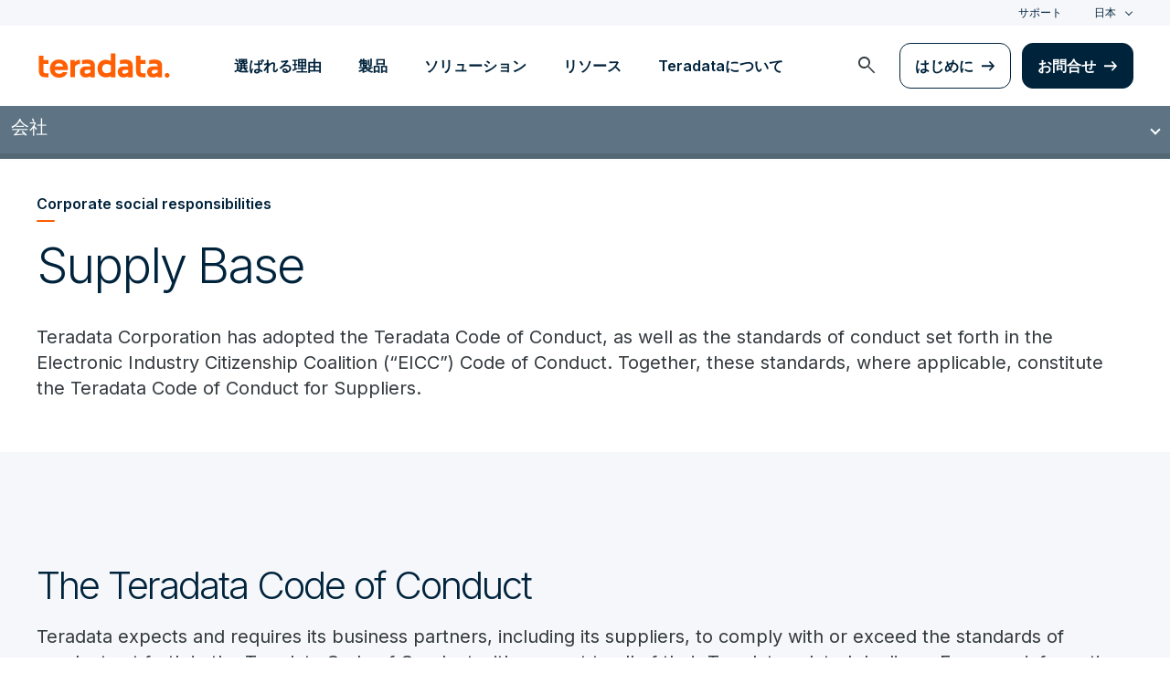

--- FILE ---
content_type: text/html; charset=utf-8
request_url: https://www.teradata.jp/about-us/environmental-social-governance/supply-base
body_size: 104206
content:

<!DOCTYPE html>
<html lang="ja" class="fonts-loaded">
<head id="head">
<meta charset="UTF-8" />
<meta name="viewport" content="width=device-width, initial-scale=1" />
<title>Teradata Product Sustainability Standards | Data Compression</title>
<meta property="og:title" content="Teradata Product Sustainability Standards | Data Compression" />
<meta name="description" content="We follow product sustainability standards to increase the efficiency of your business and to use energy as efficiently as possible.">
<meta property="og:description" content="We follow product sustainability standards to increase the efficiency of your business and to use energy as efficiently as possible." />
<link rel="alternate" type="application/rss+xml" title="RSS feed for Teradata Press Releases" href="https://www.teradata.jp/rss/news" />
<link rel="alternate" type="application/rss+xml" title="RSS feed for Teradata Blogs" href="https://www.teradata.jp/rss/blogs" />
<link rel="canonical" href="https://www.teradata.jp/about-us/environmental-social-governance/supply-base" />
<link rel="alternate" hreflang="x-default" href="https://www.teradata.com/about-us/environmental-social-governance/supply-base" />
<link rel="alternate" hreflang="en" href="https://www.teradata.com/about-us/environmental-social-governance/supply-base" />
<link rel="alternate" hreflang="de" href="https://www.teradata.de/about-us/environmental-social-governance/supply-base" />
<link rel="alternate" hreflang="fr" href="https://www.teradata.fr/about-us/environmental-social-governance/supply-base" />
<link rel="alternate" hreflang="ja" href="https://www.teradata.jp/about-us/environmental-social-governance/supply-base" />
<link rel="alternate" hreflang="ko" href="https://kr.teradata.com/about-us/environmental-social-governance/supply-base" />

<meta property="og:image:width" content="640" />
<meta property="og:image:height" content="336" />
<meta name="twitter:card" content="summary_large_image" />
<meta property="og:image" content="https://www.teradata.jp/Content/Assets/default/teradata-logo-social.png" />
<meta property="twitter:image" content="https://www.teradata.jp/Content/Assets/default/teradata-logo-social.png" />
<meta property="og:type" content="website" />
<meta name="twitter:site" content="@teradata" />
<meta property="article:published_time" content="2021-12-02T19:57:46-08:00" />
<meta property="article:modified_time" content="2025-09-24T10:53:01-07:00" />
<script type="text/javascript">
    window.dataLayer = window.dataLayer || [];
    if (typeof gtag === 'undefined') {
        function gtag() { dataLayer.push(arguments); }
    }
      
    gtag('event', 'kenticoPageDetails', {
        'LastModified': '09/24/2025',
        'CreatedPublish': '12/02/2021'
    });
        
</script>


<link rel="preconnect" href="https://marvel-b1-cdn.bc0a.com/" crossorigin />
<link rel="dns-prefetch" href="https://marvel-b1-cdn.bc0a.com/" />
<link rel="preconnect" href="https://www.googletagmanager.com/" crossorigin />
<link rel="dns-prefetch" href="https://www.googletagmanager.com/" />
<link rel="preconnect" href="https://fonts.googleapis.com">
<link rel="preconnect" href="https://fonts.gstatic.com" crossorigin>
<link rel="preconnect" href="https://js.monitor.azure.com/" crossorigin />
<link rel="dns-prefetch" href="https://js.monitor.azure.com/" />

<link rel="dns-prefetch" href="https://celebrus.teradata.com/" />
<link rel="dns-prefetch" href="https://geoip-js.com/" />
<link rel="dns-prefetch" href="https://www.google-analytics.com/" />
<script type="text/javascript">
window.dataLayer = window.dataLayer || [];
if (typeof gtag === 'undefined') {
function gtag() { dataLayer.push(arguments); }
}
if (localStorage.getItem('consentMode') === null) {
gtag('consent', 'default', {
'ad_storage': 'denied',
'ad_user_data ': 'denied',
'ad_personalization': 'denied',
'analytics_storage': 'denied',
'personalization_storage': 'denied',
'functionality_storage': 'denied',
'security_storage': 'denied'
});
} else {
gtag('consent', 'default', JSON.parse(localStorage.getItem('consentMode')));
}
</script>
<!-- Google Tag Manager -->
<script>(function(w,d,s,l,i){w[l]=w[l]||[];w[l].push({'gtm.start':
new Date().getTime(),event:'gtm.js'});var f=d.getElementsByTagName(s)[0],
j=d.createElement(s),dl=l!='dataLayer'?'&l='+l:'';j.async=true;j.src=
'https://www.googletagmanager.com/gtm.js?id='+i+dl;f.parentNode.insertBefore(j,f);
})(window,document,'script','dataLayer','GTM-TVR3P3LC');</script>
<!-- End Google Tag Manager -->
<!-- Google Tag Manager -->
<script type="text/javascript">
(function (w, d, s, l, i) {
w[l] = w[l] || []; w[l].push({
'gtm.start':
new Date().getTime(), event: 'gtm.js'
}); var f = d.getElementsByTagName(s)[0],
j = d.createElement(s), dl = l != 'dataLayer' ? '&l=' + l : ''; j.async = true; j.src =
'https://www.googletagmanager.com/gtm.js?id=' + i + dl; f.parentNode.insertBefore(j, f);
})(window, document, 'script', 'dataLayer', 'GTM-MH978LC');</script>
<!-- End Google Tag Manager -->

<link href="https://fonts.googleapis.com/css2?family=Inter:wght@300;400;600&display=block" rel="stylesheet">
<link rel="stylesheet" href="https://fonts.googleapis.com/css2?family=Material+Symbols+Outlined:opsz,wght,FILL,GRAD@48,400,0,0&display=block" />
<link href="/Content/Styles/compiled/main.css?token=1.3778.0.3777" rel="stylesheet" type="text/css" />


<style>.anti-flicker { visibility: hidden !important }</style>
<script>(function (e, t, p) { var n = document.documentElement, s = { p: [], r: [] }, u = { p: s.p, r: s.r, push: function (e) { s.p.push(e) }, ready: function (e) { s.r.push(e) } }; e.intellimize = u, n.className += " " + p, setTimeout(function () { n.className = n.className.replace(RegExp(" ?" + p), "") }, t) })(window, 4000, 'anti-flicker')</script>
<link rel="preload" href="https://cdn.intellimize.co/snippet/117395157.js" as="script">
<script src="https://cdn.intellimize.co/snippet/117395157.js" async onerror="document.documentElement.className = document.documentElement.className.replace(RegExp(' ?anti-flicker'), '');"></script>
<link rel="preconnect" href="https://api.intellimize.co" crossorigin>
<link rel="preconnect" href="https://117395157.intellimizeio.com">
<link rel="preconnect" href="https://log.intellimize.co" crossorigin>
<script type="text/javascript">!function(T,l,y){var S=T.location,k="script",D="instrumentationKey",C="ingestionendpoint",I="disableExceptionTracking",E="ai.device.",b="toLowerCase",w="crossOrigin",N="POST",e="appInsightsSDK",t=y.name||"appInsights";(y.name||T[e])&&(T[e]=t);var n=T[t]||function(d){var g=!1,f=!1,m={initialize:!0,queue:[],sv:"5",version:2,config:d};function v(e,t){var n={},a="Browser";return n[E+"id"]=a[b](),n[E+"type"]=a,n["ai.operation.name"]=S&&S.pathname||"_unknown_",n["ai.internal.sdkVersion"]="javascript:snippet_"+(m.sv||m.version),{time:function(){var e=new Date;function t(e){var t=""+e;return 1===t.length&&(t="0"+t),t}return e.getUTCFullYear()+"-"+t(1+e.getUTCMonth())+"-"+t(e.getUTCDate())+"T"+t(e.getUTCHours())+":"+t(e.getUTCMinutes())+":"+t(e.getUTCSeconds())+"."+((e.getUTCMilliseconds()/1e3).toFixed(3)+"").slice(2,5)+"Z"}(),iKey:e,name:"Microsoft.ApplicationInsights."+e.replace(/-/g,"")+"."+t,sampleRate:100,tags:n,data:{baseData:{ver:2}}}}var h=d.url||y.src;if(h){function a(e){var t,n,a,i,r,o,s,c,u,p,l;g=!0,m.queue=[],f||(f=!0,t=h,s=function(){var e={},t=d.connectionString;if(t)for(var n=t.split(";"),a=0;a<n.length;a++){var i=n[a].split("=");2===i.length&&(e[i[0][b]()]=i[1])}if(!e[C]){var r=e.endpointsuffix,o=r?e.location:null;e[C]="https://"+(o?o+".":"")+"dc."+(r||"services.visualstudio.com")}return e}(),c=s[D]||d[D]||"",u=s[C],p=u?u+"/v2/track":d.endpointUrl,(l=[]).push((n="SDK LOAD Failure: Failed to load Application Insights SDK script (See stack for details)",a=t,i=p,(o=(r=v(c,"Exception")).data).baseType="ExceptionData",o.baseData.exceptions=[{typeName:"SDKLoadFailed",message:n.replace(/\./g,"-"),hasFullStack:!1,stack:n+"\nSnippet failed to load ["+a+"] -- Telemetry is disabled\nHelp Link: https://go.microsoft.com/fwlink/?linkid=2128109\nHost: "+(S&&S.pathname||"_unknown_")+"\nEndpoint: "+i,parsedStack:[]}],r)),l.push(function(e,t,n,a){var i=v(c,"Message"),r=i.data;r.baseType="MessageData";var o=r.baseData;return o.message='AI (Internal): 99 message:"'+("SDK LOAD Failure: Failed to load Application Insights SDK script (See stack for details) ("+n+")").replace(/\"/g,"")+'"',o.properties={endpoint:a},i}(0,0,t,p)),function(e,t){if(JSON){var n=T.fetch;if(n&&!y.useXhr)n(t,{method:N,body:JSON.stringify(e),mode:"cors"});else if(XMLHttpRequest){var a=new XMLHttpRequest;a.open(N,t),a.setRequestHeader("Content-type","application/json"),a.send(JSON.stringify(e))}}}(l,p))}function i(e,t){f||setTimeout(function(){!t&&m.core||a()},500)}var e=function(){var n=l.createElement(k);n.src=h;var e=y[w];return!e&&""!==e||"undefined"==n[w]||(n[w]=e),n.onload=i,n.onerror=a,n.onreadystatechange=function(e,t){"loaded"!==n.readyState&&"complete"!==n.readyState||i(0,t)},n}();y.ld<0?l.getElementsByTagName("head")[0].appendChild(e):setTimeout(function(){l.getElementsByTagName(k)[0].parentNode.appendChild(e)},y.ld||0)}try{m.cookie=l.cookie}catch(p){}function t(e){for(;e.length;)!function(t){m[t]=function(){var e=arguments;g||m.queue.push(function(){m[t].apply(m,e)})}}(e.pop())}var n="track",r="TrackPage",o="TrackEvent";t([n+"Event",n+"PageView",n+"Exception",n+"Trace",n+"DependencyData",n+"Metric",n+"PageViewPerformance","start"+r,"stop"+r,"start"+o,"stop"+o,"addTelemetryInitializer","setAuthenticatedUserContext","clearAuthenticatedUserContext","flush"]),m.SeverityLevel={Verbose:0,Information:1,Warning:2,Error:3,Critical:4};var s=(d.extensionConfig||{}).ApplicationInsightsAnalytics||{};if(!0!==d[I]&&!0!==s[I]){var c="onerror";t(["_"+c]);var u=T[c];T[c]=function(e,t,n,a,i){var r=u&&u(e,t,n,a,i);return!0!==r&&m["_"+c]({message:e,url:t,lineNumber:n,columnNumber:a,error:i}),r},d.autoExceptionInstrumented=!0}return m}(y.cfg);function a(){y.onInit&&y.onInit(n)}(T[t]=n).queue&&0===n.queue.length?(n.queue.push(a),n.trackPageView({})):a()}(window,document,{
src: "https://js.monitor.azure.com/scripts/b/ai.2.min.js", // The SDK URL Source
crossOrigin: "anonymous", 
cfg: { // Application Insights Configuration
    connectionString: 'InstrumentationKey=9c9b0dec-232f-4b10-b7b6-bffff7e84c2b;IngestionEndpoint=https://westus3-1.in.applicationinsights.azure.com/;ApplicationId=7d208ea3-adcc-4a5f-af63-16ca72bef025'
}});</script>
<script src="/js/Celebrus/bsci.js"></script>


</head>
<body>
    <div class="container-wide skip__container">
        <a href="#title" id="skip" class="button btn-primary skip__main">Skip to main content</a>
    </div>
<!-- Google Tag Manager (noscript) -->
<noscript>
    <iframe src="https://www.googletagmanager.com/ns.html?id=GTM-TVR3P3LC" height="0" width="0" style="display:none;visibility:hidden"></iframe>
</noscript>
<!-- End Google Tag Manager (noscript) -->
<!-- Google Tag Manager (noscript) -->
<noscript>
    <iframe src="https://www.googletagmanager.com/ns.html?id=GTM-MH978LC" style="display: none; visibility: hidden; height: 0px; width: 0px;"></iframe>
</noscript>
<!-- End Google Tag Manager (noscript) -->
    <div>
        <nav>
            <div class="header-nav-wrapper">
    <section class="header-utility nav-3 background-grayLight color-navy d-none d-xl-flex">
        <div class="container-wide d-flex align-items-center">
            <div class="header-utility__right d-flex">
                <ul class="header-utility__nav me-4">
                            <li><a href="https://support.teradata.com/csm" data-gtm-category="header"
                                    data-gtm-action="utility bar click"
                                    data-gtm-label="&#x30B5;&#x30DD;&#x30FC;&#x30C8;">&#x30B5;&#x30DD;&#x30FC;&#x30C8;</a>
                            </li>
                </ul>
                <section class="td-language-selector">
    <button data-celebrus="Header - Language Selector" data-gtm-category="header"
        data-gtm-action="utility bar click" data-gtm-label="language selector" role="combobox"
        aria-label="Select language" aria-controls="languages" aria-expanded="false" tabindex="0" aria-haspopup="true"
        class="td-language-selector__toggle selected">&#x65E5;&#x672C;</button>
    <select class="td-language-selector__select" size="5" id="languages">
        <option lang="en-US" role="link" data-href="https://www.teradata.com" id="Global" class="td-language-selector__menu-item" data-gtm-category="header" data-gtm-action="utility bar click" data-gtm-label="language selector Global">Global</option>
        <option lang="de-DE" role="link" data-href="https://www.teradata.de" id="Deutschland" class="td-language-selector__menu-item" data-gtm-category="header" data-gtm-action="utility bar click" data-gtm-label="language selector Deutschland">Deutschland</option>
        <option lang="fr-FR" role="link" data-href="https://www.teradata.fr" id="France" class="td-language-selector__menu-item" data-gtm-category="header" data-gtm-action="utility bar click" data-gtm-label="language selector France">France</option>
        <option lang="ja-JP" class="td-language-selector__menu-item active" selected="selected" id="&#x65E5;&#x672C;">&#x65E5;&#x672C;</option>
        <option lang="ko-KR" role="link" data-href="https://kr.teradata.com" id="&#xB300;&#xD55C;&#xBBFC;&#xAD6D;" class="td-language-selector__menu-item" data-gtm-category="header" data-gtm-action="utility bar click" data-gtm-label="language selector &#xB300;&#xD55C;&#xBBFC;&#xAD6D;">&#xB300;&#xD55C;&#xBBFC;&#xAD6D;</option>
    </select>
</section>
            </div>
        </div>
    </section>
    <section id="site-header">
        <header class="header-nav d-none d-xl-flex">
            <div class="container-wide">
                <div class="row">
                    <nav class="col d-flex justify-content-between align-items-center">
                        <div class="header-nav__element d-flex">
                            <a class="header-nav__logo" href="/" data-gtm-category="header"
                                data-gtm-action="header logo click" data-gtm-label="teradata." aria-label="teradata.">
                                <div>
                                    <svg class="teradata-logo">
                                        <use xlink:href="/Content/Assets/svg-defs.svg#teradata-logo"></use>
                                    </svg>
                                </div>
                            </a>
                        </div>
                        <ul data-menu="headerMainMenu" class="header-nav__main-menu header-nav__element nav-1"
                            role="menu">
                                    <li role="presentation"><a href="/why-teradata"
                                            class="header-nav__main-menu__link" data-gtm-category="header"
                                            data-gtm-action="glbl nav click" data-gtm-label="&#x9078;&#x3070;&#x308C;&#x308B;&#x7406;&#x7531;"
                                            data-main-link="&#x9078;&#x3070;&#x308C;&#x308B;&#x7406;&#x7531;" aria-expanded="false" aria-haspopup="true"
                                            aria-controls="&#x9078;&#x3070;&#x308C;&#x308B;&#x7406;&#x7531;"
                                            role="menuitem">&#x9078;&#x3070;&#x308C;&#x308B;&#x7406;&#x7531;</a></li>
                                    <li role="presentation"><a href="/platform"
                                            class="header-nav__main-menu__link" data-gtm-category="header"
                                            data-gtm-action="glbl nav click" data-gtm-label="&#x88FD;&#x54C1;"
                                            data-main-link="&#x88FD;&#x54C1;" aria-expanded="false" aria-haspopup="true"
                                            aria-controls="&#x88FD;&#x54C1;"
                                            role="menuitem">&#x88FD;&#x54C1;</a></li>
                                    <li role="presentation"><a href="/solutions"
                                            class="header-nav__main-menu__link" data-gtm-category="header"
                                            data-gtm-action="glbl nav click" data-gtm-label="&#x30BD;&#x30EA;&#x30E5;&#x30FC;&#x30B7;&#x30E7;&#x30F3;"
                                            data-main-link="&#x30BD;&#x30EA;&#x30E5;&#x30FC;&#x30B7;&#x30E7;&#x30F3;" aria-expanded="false" aria-haspopup="true"
                                            aria-controls="&#x30BD;&#x30EA;&#x30E5;&#x30FC;&#x30B7;&#x30E7;&#x30F3;"
                                            role="menuitem">&#x30BD;&#x30EA;&#x30E5;&#x30FC;&#x30B7;&#x30E7;&#x30F3;</a></li>
                                    <li role="presentation"><a href="/insights"
                                            class="header-nav__main-menu__link" data-gtm-category="header"
                                            data-gtm-action="glbl nav click" data-gtm-label="&#x30EA;&#x30BD;&#x30FC;&#x30B9;"
                                            data-main-link="&#x30EA;&#x30BD;&#x30FC;&#x30B9;" aria-expanded="false" aria-haspopup="true"
                                            aria-controls="&#x30EA;&#x30BD;&#x30FC;&#x30B9;"
                                            role="menuitem">&#x30EA;&#x30BD;&#x30FC;&#x30B9;</a></li>
                                    <li role="presentation"><a href="/about-us/japan-overview"
                                            class="header-nav__main-menu__link" data-gtm-category="header"
                                            data-gtm-action="glbl nav click" data-gtm-label="Teradata&#x306B;&#x3064;&#x3044;&#x3066;"
                                            data-main-link="Teradata&#x306B;&#x3064;&#x3044;&#x3066;" aria-expanded="false" aria-haspopup="true"
                                            aria-controls="teradata&#x306B;&#x3064;&#x3044;&#x3066;"
                                            role="menuitem">Teradata&#x306B;&#x3064;&#x3044;&#x3066;</a></li>
                        </ul>
                        <div class="head-nav__alt-menu-wrapper header-nav__element">
                            <ul class="header-nav__alt-menu d-flex align-items-center justify-content-end relative"
                                role="menu">
                                <li role="presentation">
                                    <button class="header-nav__alt-menu__search d-flex me-3 align-items-center justify-content-center" aria-label="launch search modal"
                                        data-gtm-category="search" data-gtm-action="search icon click"
                                        data-main-search="Search" role="menuitem"
                                        id="search-button" tabindex="0">
                                        <span class="material-symbols-outlined color-slate md-24">search</span>
                                    </button>
                                </li>
                                <li role="presentation">
                                    <a class="button button-secondary me-3" href="/getting-started/demos/clearscape-analytics" data-gtm-category="header" data-gtm-action="cta click" data-gtm-label="&#x306F;&#x3058;&#x3081;&#x306B;" role="menuitem">&#x306F;&#x3058;&#x3081;&#x306B;</a>
                                </li>
                                <li role="presentation">
                                    <a class="button" href="/about-us/contact" data-gtm-category="header" data-gtm-action="cta click" data-gtm-label="&#x304A;&#x554F;&#x5408;&#x305B;" role="menuitem">&#x304A;&#x554F;&#x5408;&#x305B;</a>
                                </li>
                            </ul>
                        </div>
                    </nav>
                </div>
            </div>
            <section id="site-vue-nav"></section>
            <section id="vue-search__drop-section"></section>
        </header>
        <header class="header-nav-mobile d-block d-xl-none">
            <nav class="d-flex justify-content-between align-items-center px-6 shadow--s">
                <a class="header-nav__logo d-flex align-items-center" href="/" data-gtm-category="header"
                    data-gtm-action="header logo click" data-gtm-label="teradata." aria-label="teradata.">
                    <div>
                        <svg class="teradata-logo">
                            <use xlink:href="/Content/Assets/svg-defs.svg#teradata-logo">
                            </use>
                        </svg>
                    </div>
                </a>
                <ul class="header-nav-mobile__top-links">
                    <li>
                        <button data-vue-trigger="header-nav-mobile__search"
                            v-click.prevent="mobileSearchOpen = !mobileSearchOpen; mobileOpen = false"
                            class="header-nav-mobile__search-link" data-gtm-action="search icon click"
                            data-gtm-category="search" data-gtm-label="search" aria-label="Header - Search Mobile">
                            <span class="material-symbols-outlined md-24">search</span>
                        </button>
                    </li>
                    <li>
                        <button data-vue-trigger="header-nav-mobile__menu"
                            aria-label="Click or Press enter to open menu" tabindex="0"
                            data-gtm-action="hamburger nav click" data-gtm-category="header"
                            class="header-nav-mobile__menu-icon">
                            <span></span>
                            <span></span>
                            <span></span>
                            <span></span>
                        </button>
                    </li>
                </ul>
            </nav>

            <section id="vue-mobile-slide"></section>
        </header>
        <div id="vue-blackout"></div>
    </section>
</div>
        </nav>
        <main id="maincontent" >
            
<div>
    <nav class="container-fluid editable__subnav relative" >
    




<div class="justify-content-between align-items-center editable__subnav--desktop relative" data-menu-guid="e454ad58-bbd5-4394-924f-710f289c2766">
            <a href="/about-us" class="editable__subnav-title absolute absolute-left" data-celebrus=" - /about-us" data-gtm-action="">&#x4F1A;&#x793E;</a>

        <ul class="header-nav__element editable__subnav-menu d-flex justify-content-center align-items-center parent-wrapper">
                        <li class="editable__subnav-menu-item editable__subnav-toplevel parent">
                            <button class="editable__subnav-toplevel--toggle no-underline" data-celebrus=" - &#x30C6;&#x30E9;&#x30C7;&#x30FC;&#x30BF;&#x306B;&#x3064;&#x3044;&#x3066;" data-gtm-action="">&#x30C6;&#x30E9;&#x30C7;&#x30FC;&#x30BF;&#x306B;&#x3064;&#x3044;&#x3066;<span class="icon caret"></span></button>
                            <div class="editable__subnav__positioned-wrapper editable__subnav__positioned-wrapper--level-one">
                                <ul class="editable__subnav-list editable__subnav-list--level-one parent-wrapper">
                                <li><a href="/about-us/japan-overview" data-celebrus=" - /About-Us/Japan-Overview" data-gtm-action="">&#x4F1A;&#x793E;&#x6982;&#x8981;</a></li>
                                            <li class="editable__subnav-list__link inner-list-parent editable__subnav-list__link-two">
                                                <a href="/about-us/leadership" data-celebrus=" - ~/About-Us/Leadership" data-gtm-action="">&#x30EA;&#x30FC;&#x30C0;&#x30FC;&#x30B7;&#x30C3;&#x30D7;</a>
                                                <div class="editable__subnav__positioned-wrapper editable__subnav__positioned-wrapper--level-two">
                                                    <ul class="editable__subnav-list editable__subnav-list--level-two">
                                                    <li><a href="/about-us/leadership" data-celebrus=" - ~/About-Us/Leadership" data-gtm-action="">&#x30EA;&#x30FC;&#x30C0;&#x30FC;&#x30B7;&#x30C3;&#x30D7;&#x30C1;&#x30FC;&#x30E0;</a></li>
                                                            <li class="editable__subnav-list__link editable__subnav-list__link-three inner-list-parent">
                                                            <a href="/about-us/advisory-board" data-celebrus=" - ~/About-Us/Advisory-Board" data-gtm-action="">Teradata Advisory Boards</a>
                                                            <div class="editable__subnav__positioned-wrapper editable__subnav__positioned-wrapper--level-three">
                                                            <ul class="editable__subnav-list editable__subnav-list--level-three">
                                                                <li><a href="/about-us/advisory-board" data-celebrus=" - ~/About-Us/Advisory-Board" data-gtm-action="">Advisory Board Overview</a></li>
                                                                <li><a href="/about-us/advisory-board/managed-services-masterminds" data-celebrus=" - ~/About-Us/Advisory-Board/Managed-Services-Masterminds" data-gtm-action="">Managed Services Masterminds</a></li>
                                                                <li><a href="/about-us/advisory-board/service-focus-team" data-celebrus=" - ~/About-Us/Advisory-Board/Service-Focus-Team" data-gtm-action="">Service Focus Team</a></li>
                                                                <li><a href="/about-us/advisory-board/customer-advisory-board" data-celebrus=" - ~/About-Us/Advisory-Board/Customer-Advisory-Board" data-gtm-action="">Customer Advisory Board</a></li>
                                                            </ul>
                                                        </div>
                                                    </li>
                                        </ul>
                                    </div>
                                </li>
                                <li><a href="/about-us/our-story" data-celebrus=" - /About-Us/Our-story" data-gtm-action="">Purpose and Principles</a></li>
                                <li><a href="/about-us/office-locations" data-celebrus=" - ~/About-Us/Office-Locations" data-gtm-action="">&#x30AA;&#x30D5;&#x30A3;&#x30B9;&#x306E;&#x5834;&#x6240;</a></li>
                                <li><a href="/events" data-celebrus=" - /Events" data-gtm-action="">&#x30A4;&#x30D9;&#x30F3;&#x30C8;</a></li>
                                <li><a href="/newsroom" data-celebrus=" - /Newsroom" data-gtm-action="">&#x30CB;&#x30E5;&#x30FC;&#x30B9;</a></li>
                                <li><a href="/about-us/awards" data-celebrus=" - ~/About-Us/Awards" data-gtm-action="">&#x30A2;&#x30EF;&#x30FC;&#x30C9;&#x30FB;&#x7B2C;&#x4E09;&#x8005;&#x8A55;&#x4FA1;</a></li>
                                <li><a href="/about-us/our-story" data-celebrus=" - ~/About-Us/Our-story" data-gtm-action="">&#x30B9;&#x30C8;&#x30FC;&#x30EA;&#x30FC;</a></li>
                                <li><a href="/getting-started/executive-briefing-center" data-celebrus=" - /Getting-Started/Executive-Briefing-Center" data-gtm-action="">&#x30D6;&#x30EA;&#x30FC;&#x30D5;&#x30A3;&#x30F3;&#x30B0;&#x30BB;&#x30F3;&#x30BF;&#x30FC;</a></li>
                                <li><a href="https://investor.teradata.com" data-celebrus=" - https://investor.teradata.com" data-gtm-action="">&#x6295;&#x8CC7;&#x5BB6;&#x60C5;&#x5831;</a></li>
                                <li><a href="/about-us/contact" data-celebrus=" - ~/About-Us/Contact" data-gtm-action="">&#x304A;&#x554F;&#x5408;&#x305B;</a></li>
                                </ul>
                            </div>
                        </li>
                        <li class="editable__subnav-menu-item editable__subnav-toplevel parent">
                            <button class="editable__subnav-toplevel--toggle no-underline" data-celebrus=" - Teradata Cares" data-gtm-action="">Teradata Cares<span class="icon caret"></span></button>
                            <div class="editable__subnav__positioned-wrapper editable__subnav__positioned-wrapper--level-one">
                                <ul class="editable__subnav-list editable__subnav-list--level-one parent-wrapper">
                                <li><a href="/about-us/teradata-cares" data-celebrus=" - /About-Us/Teradata-Cares" data-gtm-action="">Teradata Cares Overview</a></li>
                                <li><a href="/about-us/inclusion-and-diversity" data-celebrus=" - ~/About-Us/Inclusion-and-Diversity" data-gtm-action="">&#x30A4;&#x30F3;&#x30AF;&#x30EB;&#x30FC;&#x30B8;&#x30E7;&#x30F3;&#x3068;&#x30C0;&#x30A4;&#x30D0;&#x30FC;&#x30B7;&#x30C6;&#x30A3;</a></li>
                                <li><a href="/about-us/inclusion-and-diversity/supplier-diversity-plan" data-celebrus=" - ~/About-Us/Inclusion-and-Diversity/Supplier-Diversity-Plan" data-gtm-action="">Supplier Diversity Plan</a></li>
                                <li><a href="/about-us/teradata-response-covid-19" data-celebrus=" - ~/About-Us/Teradata-Response-Covid-19" data-gtm-action="">COVID-19&#x3078;&#x306E;&#x5BFE;&#x5FDC;</a></li>
                                </ul>
                            </div>
                        </li>
                        <li class="editable__subnav-menu-item editable__subnav-toplevel parent">
                            <button class="editable__subnav-toplevel--toggle no-underline" data-celebrus=" - Careers" data-gtm-action="">&#x30AD;&#x30E3;&#x30EA;&#x30A2;<span class="icon caret"></span></button>
                            <div class="editable__subnav__positioned-wrapper editable__subnav__positioned-wrapper--level-one">
                                <ul class="editable__subnav-list editable__subnav-list--level-one parent-wrapper">
                                <li><a href="https://careers.teradata.com" data-celebrus=" - https://careers.teradata.com" data-gtm-action="">&#x30DD;&#x30B8;&#x30B7;&#x30E7;&#x30F3;&#x691C;&#x7D22;</a></li>
                                <li><a href="/about-us/careers/benefits" data-celebrus=" - ~/About-Us/Careers/Benefits" data-gtm-action="">&#x30D9;&#x30CD;&#x30D5;&#x30A3;&#x30C3;&#x30C8;</a></li>
                                <li><a href="/about-us/careers/faqs" data-celebrus=" - ~/About-Us/Careers/FAQs" data-gtm-action="">FAQ</a></li>
                                </ul>
                            </div>
                        </li>
                        <li class="editable__subnav-menu-item editable__subnav-toplevel parent">
                            <button class="editable__subnav-toplevel--toggle no-underline" data-celebrus=" - Corporate Governance" data-gtm-action="">&#x30B3;&#x30FC;&#x30DD;&#x30EC;&#x30FC;&#x30C8;&#x30AC;&#x30D0;&#x30CA;&#x30F3;&#x30B9;<span class="icon caret"></span></button>
                            <div class="editable__subnav__positioned-wrapper editable__subnav__positioned-wrapper--level-one">
                                <ul class="editable__subnav-list editable__subnav-list--level-one parent-wrapper">
                                <li><a href="/about-us/corporate-governance" data-celebrus=" - /About-Us/Corporate-Governance" data-gtm-action="">Corporate Governance Overview</a></li>
                                <li><a href="/about-us/corporate-governance/board-of-directors" data-celebrus=" - /About-Us/Corporate-Governance/Board-of-Directors" data-gtm-action="">&#x53D6;&#x7DE0;&#x5F79;&#x4F1A;</a></li>
                                <li><a href="/about-us/corporate-governance/audit-committee-charter" data-celebrus=" - ~/About-Us/Corporate-Governance/Audit-Committee-Charter" data-gtm-action="">Audit Committee Charter</a></li>
                                <li><a href="/about-us/corporate-governance/nominating-and-governance-committee-charter" data-celebrus=" - /About-Us/Corporate-Governance/Nominating-and-Governance-Committee-Charter" data-gtm-action="">Nominating and Governance Committee Charter</a></li>
                                <li><a href="/about-us/corporate-governance/executive-committee-charter" data-celebrus=" - /About-Us/Corporate-Governance/Executive-Committee-Charter" data-gtm-action="">Executive Committee Charter</a></li>
                                <li><a href="/about-us/corporate-governance/compensation-and-people-committee-charter" data-celebrus=" - /About-Us/Corporate-Governance/Compensation-and-People-Committee-Charter" data-gtm-action="">Compensation and People Committee Charter</a></li>
                                <li><a href="/about-us/corporate-governance/governance-guidelines" data-celebrus=" - /About-Us/Corporate-Governance/Governance-Guidelines" data-gtm-action="">Governance Guidelines</a></li>
                                <li><a href="/about-us/corporate-governance/compensation-recovery-policy" data-celebrus=" - /About-Us/Corporate-Governance/Compensation-Recovery-Policy" data-gtm-action="">Compensation Recovery Policy</a></li>
                                <li><a href="/about-us/corporate-governance/executive-stock-ownership-guidelines" data-celebrus=" - /About-Us/Corporate-Governance/Executive-Stock-Ownership-Guidelines" data-gtm-action="">Executive Stock Ownership Guidelines</a></li>
                                <li><a href="/about-us/corporate-governance/director-independence" data-celebrus=" - /About-Us/Corporate-Governance/Director-Independence" data-gtm-action="">Director Independence</a></li>
                                <li><a href="https://investor.teradata.com/home" data-celebrus=" - https://investor.teradata.com/home" data-gtm-action="">Securities Transactions</a></li>
                                <li><a href="/about-us/corporate-governance/code-of-conduct" data-celebrus=" - /About-Us/Corporate-Governance/Code-of-Conduct" data-gtm-action="">&#x884C;&#x52D5;&#x898F;&#x7BC4;</a></li>
                                <li><a href="/about-us/corporate-governance/articles-and-bylaws" data-celebrus=" - /About-Us/Corporate-Governance/Articles-and-Bylaws" data-gtm-action="">Articles and Bylaws</a></li>
                                <li><a href="/about-us/corporate-governance/political-activity-policy-statement" data-celebrus=" - /About-Us/Corporate-Governance/Political-Activity-Policy-Statement" data-gtm-action="">Political Activity Policy Statement</a></li>
                                <li><a href="/about-us/corporate-governance/contact-the-board" data-celebrus=" - /About-Us/Corporate-Governance/Contact-the-Board" data-gtm-action="">Contact the Board</a></li>
                                </ul>
                            </div>
                        </li>
                        <li class="editable__subnav-menu-item editable__subnav-toplevel parent">
                            <button class="editable__subnav-toplevel--toggle no-underline" data-celebrus=" - Environmental Social Governance" data-gtm-action="">ESG&#xFF08;&#x74B0;&#x5883;&#x30FB;&#x793E;&#x4F1A;&#x30FB;&#x30AC;&#x30D0;&#x30CA;&#x30F3;&#x30B9;&#xFF09;<span class="icon caret"></span></button>
                            <div class="editable__subnav__positioned-wrapper editable__subnav__positioned-wrapper--level-one">
                                <ul class="editable__subnav-list editable__subnav-list--level-one parent-wrapper">
                                <li><a href="/about-us/environmental-social-governance" data-celebrus=" - /About-Us/Environmental-Social-Governance" data-gtm-action="">Environmental Social Governance Overview</a></li>
                                <li><a href="/about-us/environmental-social-governance/sustainable-facilities" data-celebrus=" - /About-Us/Environmental-Social-Governance/Sustainable-Facilities" data-gtm-action="">Sustainable Facilities</a></li>
                                <li><a href="/about-us/environmental-social-governance/product-sustainability-standards" data-celebrus=" - /About-Us/Environmental-Social-Governance/Product-Sustainability-Standards" data-gtm-action="">Product Sustainability Standards</a></li>
                                <li><a href="https://assets.teradata.com/pdf/Corporate/Teradata_Conflict_Minerals_Policy.pdf" data-celebrus=" - https://assets.teradata.com/pdf/Corporate/Teradata_Conflict_Minerals_Policy.pdf" data-gtm-action="">Teradata Conflict Minerals Policy</a></li>
                                <li><a href="https://assets.teradata.com/pdf/Corporate/Teradata_Conflict_Minerals_Report.pdf" data-celebrus=" - https://assets.teradata.com/pdf/Corporate/Teradata_Conflict_Minerals_Report.pdf" data-gtm-action="">Teradata Conflict Minerals Report for 2022</a></li>
                                <li><a href="/about-us/environmental-social-governance/supply-base" data-celebrus=" - /About-Us/Environmental-Social-Governance/Supply-Base" data-gtm-action="">Supply Base</a></li>
                                <li><a href="/about-us/environmental-social-governance/sustainable-transportation-and-shipping" data-celebrus=" - /About-Us/Environmental-Social-Governance/Sustainable-Transportation-and-Shipping" data-gtm-action="">Sustainable Transportation and Shipping</a></li>
                                <li><a href="/about-us/environmental-social-governance/teradata-statement-on-reach-compliance" data-celebrus=" - /About-Us/Environmental-Social-Governance/Teradata-Statement-on-REACH-Compliance" data-gtm-action="">Teradata Statement on REACH Compliance</a></li>
                                <li><a href="/about-us/environmental-social-governance/teradata-accessibility" data-celebrus=" - /About-Us/Environmental-Social-Governance/Teradata-Accessibility" data-gtm-action="">Teradata Accessibility</a></li>
                                <li><a href="/about-us/environmental-social-governance/human-rights-statements" data-celebrus=" - ~/About-Us/Environmental-Social-Governance/Human-Rights-Statements" data-gtm-action="">Human Rights Statements</a></li>
                                <li><a href="/about-us/environmental-social-governance/environmental-health-and-safety" data-celebrus=" - /About-Us/Environmental-Social-Governance/Environmental-Health-and-Safety" data-gtm-action="">Environmental Health and Safety</a></li>
                                <li><a href="/about-us/environmental-social-governance/environmental-industry-involvement" data-celebrus=" - /About-Us/Environmental-Social-Governance/Environmental-Industry-Involvement" data-gtm-action="">Environmental Industry Involvement</a></li>
                                <li><a href="/about-us/environmental-social-governance/extended-producers-responsibility-epr" data-celebrus=" - /About-Us/Environmental-Social-Governance/Extended-Producers-Responsibility-EPR" data-gtm-action="">India&#x27;s E-Waste Management</a></li>
                                <li><a href="/about-us/environmental-social-governance/beyond-recycling" data-celebrus=" - /About-Us/Environmental-Social-Governance/Beyond-Recycling" data-gtm-action="">Beyond Recycling - WEEE</a></li>
                                <li><a href="/about-us/environmental-social-governance/teradata-esg-report.pdf?origin=fd" data-celebrus=" - /About-Us/Environmental-Social-Governance/Teradata-ESG-Report.pdf?origin=fd" data-gtm-action="">Teradata Corporate Environmental Social and Governance Report</a></li>
                                <li><a href="/about-us/teradata-cares" data-celebrus=" - /About-Us/Teradata-Cares" data-gtm-action="">Teradata Community Relations</a></li>
                                <li><a href="/about-us/environmental-social-governance/teradata-contacts-for-weee-returns" data-celebrus=" - /About-Us/Environmental-Social-Governance/Teradata-Contacts-for-WEEE-returns" data-gtm-action="">Teradata Contacts for WEEE returns</a></li>
                                </ul>
                            </div>
                        </li>
        </ul>
</div>

<div class="editable__subnav--mobile">
    <header class="editable__subnav--mobile-toggle editable__subnav--mobile-header d-flex justify-content-between py-3">
            <span class="editable__subnav-title">&#x4F1A;&#x793E;</span>
        <div><span class="icon caret"></span></div>
    </header>
    <ul class="editable__subnav-menu parent-wrapper pb-3">
                    <li class="editable__subnav-menu-item editable__subnav-toplevel parent">
                        <button class="editable__subnav-toplevel--toggle" data-celebrus=" - &#x30C6;&#x30E9;&#x30C7;&#x30FC;&#x30BF;&#x306B;&#x3064;&#x3044;&#x3066;" data-gtm-action="">&#x30C6;&#x30E9;&#x30C7;&#x30FC;&#x30BF;&#x306B;&#x3064;&#x3044;&#x3066;<span class="icon caret"></span></button>
                        <ul class="editable__subnav-list editable__subnav-list--level-one parent-wrapper">
                                    <li class="level-one__list-item"><a href="/about-us/japan-overview" data-celebrus=" - /About-Us/Japan-Overview" data-gtm-action="">&#x4F1A;&#x793E;&#x6982;&#x8981;</a></li>
                                    <li class="level-one__list-item parent">
                                        <button class="editable__subnav-list__link--toggle" data-celebrus=" - ~/About-Us/Leadership" data-gtm-action="">&#x30EA;&#x30FC;&#x30C0;&#x30FC;&#x30B7;&#x30C3;&#x30D7;<span class="icon caret"></span></button>
                                        <ul class="editable__subnav-list editable__subnav-list--level-two parent-wrapper">
                                                    <li><a href="/about-us/leadership" data-celebrus=" - ~/About-Us/Leadership" data-gtm-action="">&#x30EA;&#x30FC;&#x30C0;&#x30FC;&#x30B7;&#x30C3;&#x30D7;&#x30C1;&#x30FC;&#x30E0;</a></li>
                                                    <li class="level-two__list-item parent">
                                                        <button class="editable__subnav-list__link--toggle" data-celebrus=" - ~/About-Us/Advisory-Board" data-gtm-action="">Teradata Advisory Boards<span class="icon caret"></span></button>
                                                        <ul class="editable__subnav-list editable__subnav-list--level-three">
                                                                <li><a href="/about-us/advisory-board" data-celebrus=" - ~/About-Us/Advisory-Board" data-gtm-action="">Advisory Board Overview</a></li>
                                                                <li><a href="/about-us/advisory-board/managed-services-masterminds" data-celebrus=" - ~/About-Us/Advisory-Board/Managed-Services-Masterminds" data-gtm-action="">Managed Services Masterminds</a></li>
                                                                <li><a href="/about-us/advisory-board/service-focus-team" data-celebrus=" - ~/About-Us/Advisory-Board/Service-Focus-Team" data-gtm-action="">Service Focus Team</a></li>
                                                                <li><a href="/about-us/advisory-board/customer-advisory-board" data-celebrus=" - ~/About-Us/Advisory-Board/Customer-Advisory-Board" data-gtm-action="">Customer Advisory Board</a></li>
                                                        </ul>
                                                    </li>
                                        </ul>
                                    </li>
                                    <li class="level-one__list-item"><a href="/about-us/our-story" data-celebrus=" - /About-Us/Our-story" data-gtm-action="">Purpose and Principles</a></li>
                                    <li class="level-one__list-item"><a href="/about-us/office-locations" data-celebrus=" - ~/About-Us/Office-Locations" data-gtm-action="">&#x30AA;&#x30D5;&#x30A3;&#x30B9;&#x306E;&#x5834;&#x6240;</a></li>
                                    <li class="level-one__list-item"><a href="/events" data-celebrus=" - /Events" data-gtm-action="">&#x30A4;&#x30D9;&#x30F3;&#x30C8;</a></li>
                                    <li class="level-one__list-item"><a href="/newsroom" data-celebrus=" - /Newsroom" data-gtm-action="">&#x30CB;&#x30E5;&#x30FC;&#x30B9;</a></li>
                                    <li class="level-one__list-item"><a href="/about-us/awards" data-celebrus=" - ~/About-Us/Awards" data-gtm-action="">&#x30A2;&#x30EF;&#x30FC;&#x30C9;&#x30FB;&#x7B2C;&#x4E09;&#x8005;&#x8A55;&#x4FA1;</a></li>
                                    <li class="level-one__list-item"><a href="/about-us/our-story" data-celebrus=" - ~/About-Us/Our-story" data-gtm-action="">&#x30B9;&#x30C8;&#x30FC;&#x30EA;&#x30FC;</a></li>
                                    <li class="level-one__list-item"><a href="/getting-started/executive-briefing-center" data-celebrus=" - /Getting-Started/Executive-Briefing-Center" data-gtm-action="">&#x30D6;&#x30EA;&#x30FC;&#x30D5;&#x30A3;&#x30F3;&#x30B0;&#x30BB;&#x30F3;&#x30BF;&#x30FC;</a></li>
                                    <li class="level-one__list-item"><a href="https://investor.teradata.com" data-celebrus=" - https://investor.teradata.com" data-gtm-action="">&#x6295;&#x8CC7;&#x5BB6;&#x60C5;&#x5831;</a></li>
                                    <li class="level-one__list-item"><a href="/about-us/contact" data-celebrus=" - ~/About-Us/Contact" data-gtm-action="">&#x304A;&#x554F;&#x5408;&#x305B;</a></li>
                        </ul>
                    </li>
                    <li class="editable__subnav-menu-item editable__subnav-toplevel parent">
                        <button class="editable__subnav-toplevel--toggle" data-celebrus=" - Teradata Cares" data-gtm-action="">Teradata Cares<span class="icon caret"></span></button>
                        <ul class="editable__subnav-list editable__subnav-list--level-one parent-wrapper">
                                    <li class="level-one__list-item"><a href="/about-us/teradata-cares" data-celebrus=" - /About-Us/Teradata-Cares" data-gtm-action="">Teradata Cares Overview</a></li>
                                    <li class="level-one__list-item"><a href="/about-us/inclusion-and-diversity" data-celebrus=" - ~/About-Us/Inclusion-and-Diversity" data-gtm-action="">&#x30A4;&#x30F3;&#x30AF;&#x30EB;&#x30FC;&#x30B8;&#x30E7;&#x30F3;&#x3068;&#x30C0;&#x30A4;&#x30D0;&#x30FC;&#x30B7;&#x30C6;&#x30A3;</a></li>
                                    <li class="level-one__list-item"><a href="/about-us/inclusion-and-diversity/supplier-diversity-plan" data-celebrus=" - ~/About-Us/Inclusion-and-Diversity/Supplier-Diversity-Plan" data-gtm-action="">Supplier Diversity Plan</a></li>
                                    <li class="level-one__list-item"><a href="/about-us/teradata-response-covid-19" data-celebrus=" - ~/About-Us/Teradata-Response-Covid-19" data-gtm-action="">COVID-19&#x3078;&#x306E;&#x5BFE;&#x5FDC;</a></li>
                        </ul>
                    </li>
                    <li class="editable__subnav-menu-item editable__subnav-toplevel parent">
                        <button class="editable__subnav-toplevel--toggle" data-celebrus=" - Careers" data-gtm-action="">&#x30AD;&#x30E3;&#x30EA;&#x30A2;<span class="icon caret"></span></button>
                        <ul class="editable__subnav-list editable__subnav-list--level-one parent-wrapper">
                                    <li class="level-one__list-item"><a href="https://careers.teradata.com" data-celebrus=" - https://careers.teradata.com" data-gtm-action="">&#x30DD;&#x30B8;&#x30B7;&#x30E7;&#x30F3;&#x691C;&#x7D22;</a></li>
                                    <li class="level-one__list-item"><a href="/about-us/careers/benefits" data-celebrus=" - ~/About-Us/Careers/Benefits" data-gtm-action="">&#x30D9;&#x30CD;&#x30D5;&#x30A3;&#x30C3;&#x30C8;</a></li>
                                    <li class="level-one__list-item"><a href="/about-us/careers/faqs" data-celebrus=" - ~/About-Us/Careers/FAQs" data-gtm-action="">FAQ</a></li>
                        </ul>
                    </li>
                    <li class="editable__subnav-menu-item editable__subnav-toplevel parent">
                        <button class="editable__subnav-toplevel--toggle" data-celebrus=" - Corporate Governance" data-gtm-action="">&#x30B3;&#x30FC;&#x30DD;&#x30EC;&#x30FC;&#x30C8;&#x30AC;&#x30D0;&#x30CA;&#x30F3;&#x30B9;<span class="icon caret"></span></button>
                        <ul class="editable__subnav-list editable__subnav-list--level-one parent-wrapper">
                                    <li class="level-one__list-item"><a href="/about-us/corporate-governance" data-celebrus=" - /About-Us/Corporate-Governance" data-gtm-action="">Corporate Governance Overview</a></li>
                                    <li class="level-one__list-item"><a href="/about-us/corporate-governance/board-of-directors" data-celebrus=" - /About-Us/Corporate-Governance/Board-of-Directors" data-gtm-action="">&#x53D6;&#x7DE0;&#x5F79;&#x4F1A;</a></li>
                                    <li class="level-one__list-item"><a href="/about-us/corporate-governance/audit-committee-charter" data-celebrus=" - ~/About-Us/Corporate-Governance/Audit-Committee-Charter" data-gtm-action="">Audit Committee Charter</a></li>
                                    <li class="level-one__list-item"><a href="/about-us/corporate-governance/nominating-and-governance-committee-charter" data-celebrus=" - /About-Us/Corporate-Governance/Nominating-and-Governance-Committee-Charter" data-gtm-action="">Nominating and Governance Committee Charter</a></li>
                                    <li class="level-one__list-item"><a href="/about-us/corporate-governance/executive-committee-charter" data-celebrus=" - /About-Us/Corporate-Governance/Executive-Committee-Charter" data-gtm-action="">Executive Committee Charter</a></li>
                                    <li class="level-one__list-item"><a href="/about-us/corporate-governance/compensation-and-people-committee-charter" data-celebrus=" - /About-Us/Corporate-Governance/Compensation-and-People-Committee-Charter" data-gtm-action="">Compensation and People Committee Charter</a></li>
                                    <li class="level-one__list-item"><a href="/about-us/corporate-governance/governance-guidelines" data-celebrus=" - /About-Us/Corporate-Governance/Governance-Guidelines" data-gtm-action="">Governance Guidelines</a></li>
                                    <li class="level-one__list-item"><a href="/about-us/corporate-governance/compensation-recovery-policy" data-celebrus=" - /About-Us/Corporate-Governance/Compensation-Recovery-Policy" data-gtm-action="">Compensation Recovery Policy</a></li>
                                    <li class="level-one__list-item"><a href="/about-us/corporate-governance/executive-stock-ownership-guidelines" data-celebrus=" - /About-Us/Corporate-Governance/Executive-Stock-Ownership-Guidelines" data-gtm-action="">Executive Stock Ownership Guidelines</a></li>
                                    <li class="level-one__list-item"><a href="/about-us/corporate-governance/director-independence" data-celebrus=" - /About-Us/Corporate-Governance/Director-Independence" data-gtm-action="">Director Independence</a></li>
                                    <li class="level-one__list-item"><a href="https://investor.teradata.com/home" data-celebrus=" - https://investor.teradata.com/home" data-gtm-action="">Securities Transactions</a></li>
                                    <li class="level-one__list-item"><a href="/about-us/corporate-governance/code-of-conduct" data-celebrus=" - /About-Us/Corporate-Governance/Code-of-Conduct" data-gtm-action="">&#x884C;&#x52D5;&#x898F;&#x7BC4;</a></li>
                                    <li class="level-one__list-item"><a href="/about-us/corporate-governance/articles-and-bylaws" data-celebrus=" - /About-Us/Corporate-Governance/Articles-and-Bylaws" data-gtm-action="">Articles and Bylaws</a></li>
                                    <li class="level-one__list-item"><a href="/about-us/corporate-governance/political-activity-policy-statement" data-celebrus=" - /About-Us/Corporate-Governance/Political-Activity-Policy-Statement" data-gtm-action="">Political Activity Policy Statement</a></li>
                                    <li class="level-one__list-item"><a href="/about-us/corporate-governance/contact-the-board" data-celebrus=" - /About-Us/Corporate-Governance/Contact-the-Board" data-gtm-action="">Contact the Board</a></li>
                        </ul>
                    </li>
                    <li class="editable__subnav-menu-item editable__subnav-toplevel parent">
                        <button class="editable__subnav-toplevel--toggle" data-celebrus=" - Environmental Social Governance" data-gtm-action="">ESG&#xFF08;&#x74B0;&#x5883;&#x30FB;&#x793E;&#x4F1A;&#x30FB;&#x30AC;&#x30D0;&#x30CA;&#x30F3;&#x30B9;&#xFF09;<span class="icon caret"></span></button>
                        <ul class="editable__subnav-list editable__subnav-list--level-one parent-wrapper">
                                    <li class="level-one__list-item"><a href="/about-us/environmental-social-governance" data-celebrus=" - /About-Us/Environmental-Social-Governance" data-gtm-action="">Environmental Social Governance Overview</a></li>
                                    <li class="level-one__list-item"><a href="/about-us/environmental-social-governance/sustainable-facilities" data-celebrus=" - /About-Us/Environmental-Social-Governance/Sustainable-Facilities" data-gtm-action="">Sustainable Facilities</a></li>
                                    <li class="level-one__list-item"><a href="/about-us/environmental-social-governance/product-sustainability-standards" data-celebrus=" - /About-Us/Environmental-Social-Governance/Product-Sustainability-Standards" data-gtm-action="">Product Sustainability Standards</a></li>
                                    <li class="level-one__list-item"><a href="https://assets.teradata.com/pdf/Corporate/Teradata_Conflict_Minerals_Policy.pdf" data-celebrus=" - https://assets.teradata.com/pdf/Corporate/Teradata_Conflict_Minerals_Policy.pdf" data-gtm-action="">Teradata Conflict Minerals Policy</a></li>
                                    <li class="level-one__list-item"><a href="https://assets.teradata.com/pdf/Corporate/Teradata_Conflict_Minerals_Report.pdf" data-celebrus=" - https://assets.teradata.com/pdf/Corporate/Teradata_Conflict_Minerals_Report.pdf" data-gtm-action="">Teradata Conflict Minerals Report for 2022</a></li>
                                    <li class="level-one__list-item"><a href="/about-us/environmental-social-governance/supply-base" data-celebrus=" - /About-Us/Environmental-Social-Governance/Supply-Base" data-gtm-action="">Supply Base</a></li>
                                    <li class="level-one__list-item"><a href="/about-us/environmental-social-governance/sustainable-transportation-and-shipping" data-celebrus=" - /About-Us/Environmental-Social-Governance/Sustainable-Transportation-and-Shipping" data-gtm-action="">Sustainable Transportation and Shipping</a></li>
                                    <li class="level-one__list-item"><a href="/about-us/environmental-social-governance/teradata-statement-on-reach-compliance" data-celebrus=" - /About-Us/Environmental-Social-Governance/Teradata-Statement-on-REACH-Compliance" data-gtm-action="">Teradata Statement on REACH Compliance</a></li>
                                    <li class="level-one__list-item"><a href="/about-us/environmental-social-governance/teradata-accessibility" data-celebrus=" - /About-Us/Environmental-Social-Governance/Teradata-Accessibility" data-gtm-action="">Teradata Accessibility</a></li>
                                    <li class="level-one__list-item"><a href="/about-us/environmental-social-governance/human-rights-statements" data-celebrus=" - ~/About-Us/Environmental-Social-Governance/Human-Rights-Statements" data-gtm-action="">Human Rights Statements</a></li>
                                    <li class="level-one__list-item"><a href="/about-us/environmental-social-governance/environmental-health-and-safety" data-celebrus=" - /About-Us/Environmental-Social-Governance/Environmental-Health-and-Safety" data-gtm-action="">Environmental Health and Safety</a></li>
                                    <li class="level-one__list-item"><a href="/about-us/environmental-social-governance/environmental-industry-involvement" data-celebrus=" - /About-Us/Environmental-Social-Governance/Environmental-Industry-Involvement" data-gtm-action="">Environmental Industry Involvement</a></li>
                                    <li class="level-one__list-item"><a href="/about-us/environmental-social-governance/extended-producers-responsibility-epr" data-celebrus=" - /About-Us/Environmental-Social-Governance/Extended-Producers-Responsibility-EPR" data-gtm-action="">India&#x27;s E-Waste Management</a></li>
                                    <li class="level-one__list-item"><a href="/about-us/environmental-social-governance/beyond-recycling" data-celebrus=" - /About-Us/Environmental-Social-Governance/Beyond-Recycling" data-gtm-action="">Beyond Recycling - WEEE</a></li>
                                    <li class="level-one__list-item"><a href="/about-us/environmental-social-governance/teradata-esg-report.pdf?origin=fd" data-celebrus=" - /About-Us/Environmental-Social-Governance/Teradata-ESG-Report.pdf?origin=fd" data-gtm-action="">Teradata Corporate Environmental Social and Governance Report</a></li>
                                    <li class="level-one__list-item"><a href="/about-us/teradata-cares" data-celebrus=" - /About-Us/Teradata-Cares" data-gtm-action="">Teradata Community Relations</a></li>
                                    <li class="level-one__list-item"><a href="/about-us/environmental-social-governance/teradata-contacts-for-weee-returns" data-celebrus=" - /About-Us/Environmental-Social-Governance/Teradata-Contacts-for-WEEE-returns" data-gtm-action="">Teradata Contacts for WEEE returns</a></li>
                        </ul>
                    </li>
    </ul>
</div>
    <div class="editable__subnav__progress--container absolute">
    <div class="editable__subnav-bar__progress"></div>
</div>

    


</nav>
    <script src="/Content/Scripts/dist/widgets/subnav.min.js?token=1.3778.0.3777" defer></script>

        <section data-celebrus="Headline" class="large-headline teradata-large-headline overflow-hidden large-headline__h1   background-white text-left">
            <div  class="container-wide">
                <div class="">
                    




        <span class="label-hasUnderline">Corporate social responsibilities</span>
        <h1 class="heading__large">Supply Base</h1>
    <p class="pt-4">Teradata Corporation has adopted the Teradata Code of Conduct, as well as the standards of conduct set forth in the Electronic Industry Citizenship Coalition (&#x201C;EICC&#x201D;) Code of Conduct. Together, these standards, where applicable, constitute the Teradata Code of Conduct for Suppliers.</p>

    


                </div>
            </div>
        </section>
<div  class="section-padding__top section-padding__bottom background-grayLight   ">

    <div class="container-wide">
        







    <div class="fr-view">
        <h2>The Teradata Code of Conduct</h2><p>Teradata expects and requires its business partners, including its suppliers, to comply with or exceed the standards of conduct set forth in the Teradata Code of Conduct with respect to all of their Teradata-related dealings. For more information, see section 4.12 of this report or view the entire <a data-cke-saved-href="/about-us/code-of-conduct" href="/About-Us/Corporate-Governance/Code-of-Conduct">Teradata Code of Conduct</a>.</p>
    </div>


    


    </div>
</div><div  class="section-padding__top section-padding__bottom    ">

    <div class="container-wide">
        







    <div class="fr-view">
        <h2 id="isPasted">The EICC Code of Conduct</h2><p>Additionally, Teradata requires its business partners that are also electronic industry suppliers to comply with or exceed the standards of conduct set forth in the EICC Code of Conduct with respect to all of their Teradata-related dealings. Further details concerning the EICC Code can be found at <a data-cke-saved-href="http://www.eicc.info/" href="https://www.responsiblebusiness.org/" rel="noopener noreferrer" target="_blank">https://www.responsiblebusiness.org</a>.</p><p>In combining these two Codes of Conduct, we are able to reach out to all Tier One suppliers, not just those in the electrical industry. We are pleased to report that all of our Tier One suppliers have signed an agreement stating that they are in compliance with the Teradata Code of Conduct for Suppliers.</p>
    </div>


    


    </div>
</div>
</div>

           
<section class="background-grayLight">
    <aside class="be-ix-link-block">
            <div class="be-related-link-container"><div class="be-label">こちらもご覧ください</div><ul class="be-list"><li class="be-list-item"><a class="be-related-link" href="https://www.teradata.jp/about-us/environmental-social-governance/product-sustainability-standards">Product Sustainability Standards</a></li><li class="be-list-item"><a class="be-related-link" href="https://www.teradata.jp/events/possible/videos/innovation-roadmap-la">AI Innovation: Product Strategy and Roadmap</a></li><li class="be-list-item"><a class="be-related-link" href="https://www.teradata.jp/events/possible/videos/innovation-roadmap">Keynote: AI Innovation: Product Strategy and Roadmap</a></li></ul></div>

    </aside>
</section>

        </main>
        <footer class="footer-nav background-grayLight">
        <script type="text/javascript">document.getElementById('maincontent').classList.remove('with-notification');</script>
    <section class="container-wide">
            <ul class="row footer-nav__desktop d-none d-xl-flex">
                        <li class="col-12 col-md">
                            <div>
                                <h3 class="h4">&#x3054;&#x652F;&#x63F4;&#x3067;&#x304D;&#x308B;&#x3053;&#x3068;</h3>
                                <ul>
                                    <li>
                                        <a href="/who-we-help" data-gtm-category="Footer" data-gtm-action="footer nav click" data-gtm-label="&#x304A;&#x5F79;&#x8077;&#x5225; | /who-we-help">&#x304A;&#x5F79;&#x8077;&#x5225;</a>
                                    </li>
                                    <li>
                                        <a href="/trust-security-center" data-gtm-category="Footer" data-gtm-action="footer nav click" data-gtm-label="&#x4FE1;&#x983C;&#x6027;&#x3068;&#x30BB;&#x30AD;&#x30E5;&#x30EA;&#x30C6;&#x30A3; | /trust-security-center">&#x4FE1;&#x983C;&#x6027;&#x3068;&#x30BB;&#x30AD;&#x30E5;&#x30EA;&#x30C6;&#x30A3;</a>
                                    </li>
                                    <li>
                                        <a href="/customers" data-gtm-category="Footer" data-gtm-action="footer nav click" data-gtm-label="&#x4E8B;&#x4F8B; | /customers">&#x4E8B;&#x4F8B;</a>
                                    </li>
                                    <li>
                                        <a href="/about-us/awards" data-gtm-category="Footer" data-gtm-action="footer nav click" data-gtm-label="&#x53D7;&#x8CDE;&#x6B74; | /about-us/awards">&#x53D7;&#x8CDE;&#x6B74;</a>
                                    </li>
                                    <li>
                                        <a href="/insights/analyst-content" data-gtm-category="Footer" data-gtm-action="footer nav click" data-gtm-label="&#x30A2;&#x30CA;&#x30EA;&#x30B9;&#x30C8;&#x30B3;&#x30F3;&#x30C6;&#x30F3;&#x30C4; | /insights/analyst-content">&#x30A2;&#x30CA;&#x30EA;&#x30B9;&#x30C8;&#x30B3;&#x30F3;&#x30C6;&#x30F3;&#x30C4;</a>
                                    </li>
                                    <li>
                                        <a href="/why-teradata/business-value" data-gtm-category="Footer" data-gtm-action="footer nav click" data-gtm-label="&#x30D3;&#x30B8;&#x30CD;&#x30B9;&#x4FA1;&#x5024; | /why-teradata/business-value">&#x30D3;&#x30B8;&#x30CD;&#x30B9;&#x4FA1;&#x5024;</a>
                                    </li>
                                    <li>
                                        <a href="/platform/deployment" data-gtm-category="Footer" data-gtm-action="footer nav click" data-gtm-label="&#x30C7;&#x30D7;&#x30ED;&#x30A4;&#x74B0;&#x5883; | /platform/deployment">&#x30C7;&#x30D7;&#x30ED;&#x30A4;&#x74B0;&#x5883;</a>
                                    </li>
                            </ul>
                        </div>
                    </li>
                        <li class="col-12 col-md">
                            <div>
                                <h3 class="h4">&#x3054;&#x63D0;&#x4F9B;&#x3067;&#x304D;&#x308B;&#x3082;&#x306E;</h3>
                                <ul>
                                    <li>
                                        <a href="/platform/vantagecloud" data-gtm-category="Footer" data-gtm-action="footer nav click" data-gtm-label="Teradata VantageCloud | /platform/vantagecloud">Teradata VantageCloud</a>
                                    </li>
                                    <li>
                                        <a href="/platform/deployment/on-premises" data-gtm-category="Footer" data-gtm-action="footer nav click" data-gtm-label="Teradata&#x30AA;&#x30F3;&#x30D7;&#x30EC;&#x30DF;&#x30B9; | /platform/deployment/on-premises">Teradata&#x30AA;&#x30F3;&#x30D7;&#x30EC;&#x30DF;&#x30B9;</a>
                                    </li>
                                    <li>
                                        <a href="/platform/ai-unlimited" data-gtm-category="Footer" data-gtm-action="footer nav click" data-gtm-label="Teradata AI Unlimited | /platform/ai-unlimited">Teradata AI Unlimited</a>
                                    </li>
                                    <li>
                                        <a href="/platform/clearscape-analytics" data-gtm-category="Footer" data-gtm-action="footer nav click" data-gtm-label="ClearScape Analytics | /platform/clearscape-analytics">ClearScape Analytics</a>
                                    </li>
                                    <li>
                                        <a href="/platform/use-cases" data-gtm-category="Footer" data-gtm-action="footer nav click" data-gtm-label="&#x30E6;&#x30FC;&#x30B9;&#x30B1;&#x30FC;&#x30B9; | /platform/use-cases">&#x30E6;&#x30FC;&#x30B9;&#x30B1;&#x30FC;&#x30B9;</a>
                                    </li>
                                    <li>
                                        <a href="/getting-started/pricing" data-gtm-category="Footer" data-gtm-action="footer nav click" data-gtm-label="&#x5F93;&#x91CF;&#x8AB2;&#x91D1; | /getting-started/pricing">&#x5F93;&#x91CF;&#x8AB2;&#x91D1;</a>
                                    </li>
                            </ul>
                        </div>
                    </li>
                        <li class="col-12 col-md">
                            <div>
                                <h3 class="h4">&#x306F;&#x3058;&#x3081;&#x306B;</h3>
                                <ul>
                                    <li>
                                        <a href="/industries" data-gtm-category="Footer" data-gtm-action="footer nav click" data-gtm-label="&#x696D;&#x7A2E;&#x5225; | /industries">&#x696D;&#x7A2E;&#x5225;</a>
                                    </li>
                                    <li>
                                        <a href="/solutions/customer-experience" data-gtm-category="Footer" data-gtm-action="footer nav click" data-gtm-label="&#x30AB;&#x30B9;&#x30BF;&#x30DE;&#x30FC;&#x30A8;&#x30AF;&#x30B9;&#x30DA;&#x30EA;&#x30A8;&#x30F3;&#x30B9;&#x5411;&#x4E0A; | /solutions/customer-experience">&#x30AB;&#x30B9;&#x30BF;&#x30DE;&#x30FC;&#x30A8;&#x30AF;&#x30B9;&#x30DA;&#x30EA;&#x30A8;&#x30F3;&#x30B9;&#x5411;&#x4E0A;</a>
                                    </li>
                                    <li>
                                        <a href="/solutions/finance-transformation" data-gtm-category="Footer" data-gtm-action="footer nav click" data-gtm-label="&#x30D5;&#x30A1;&#x30A4;&#x30CA;&#x30F3;&#x30B9;&#x30C8;&#x30E9;&#x30F3;&#x30B9;&#x30D5;&#x30A9;&#x30FC;&#x30E1;&#x30FC;&#x30B7;&#x30E7;&#x30F3; | /solutions/finance-transformation">&#x30D5;&#x30A1;&#x30A4;&#x30CA;&#x30F3;&#x30B9;&#x30C8;&#x30E9;&#x30F3;&#x30B9;&#x30D5;&#x30A9;&#x30FC;&#x30E1;&#x30FC;&#x30B7;&#x30E7;&#x30F3;</a>
                                    </li>
                                    <li>
                                        <a href="/solutions/fraud-prevention" data-gtm-category="Footer" data-gtm-action="footer nav click" data-gtm-label="&#x4E0D;&#x6B63;&#x9632;&#x6B62; | /solutions/fraud-prevention">&#x4E0D;&#x6B63;&#x9632;&#x6B62;</a>
                                    </li>
                                    <li>
                                        <a href="/solutions/dynamic-supply-chain" data-gtm-category="Footer" data-gtm-action="footer nav click" data-gtm-label="&#x30B5;&#x30D7;&#x30E9;&#x30A4;&#x30C1;&#x30A7;&#x30FC;&#x30F3; | /solutions/dynamic-supply-chain">&#x30B5;&#x30D7;&#x30E9;&#x30A4;&#x30C1;&#x30A7;&#x30FC;&#x30F3;</a>
                                    </li>
                                    <li>
                                        <a href="/solutions/business-use-cases" data-gtm-category="Footer" data-gtm-action="footer nav click" data-gtm-label="&#x30E6;&#x30FC;&#x30B9;&#x30B1;&#x30FC;&#x30B9; | /solutions/business-use-cases">&#x30E6;&#x30FC;&#x30B9;&#x30B1;&#x30FC;&#x30B9;</a>
                                    </li>
                                    <li>
                                        <a href="/partners" data-gtm-category="Footer" data-gtm-action="footer nav click" data-gtm-label="&#x30D1;&#x30FC;&#x30C8;&#x30CA;&#x30FC; | /partners">&#x30D1;&#x30FC;&#x30C8;&#x30CA;&#x30FC;</a>
                                    </li>
                                    <li class="d-flex justify-content-start align-items-center">
                                        <a href="https://teradata.my.site.com/teradataPRM/s/login/" data-gtm-category="Footer" data-gtm-action="footer nav click" data-gtm-label="&#x30D1;&#x30FC;&#x30C8;&#x30CA;&#x30FC;&#x30DD;&#x30FC;&#x30BF;&#x30EB; | https://teradata.my.site.com/teradataPRM/s/login/">&#x30D1;&#x30FC;&#x30C8;&#x30CA;&#x30FC;&#x30DD;&#x30FC;&#x30BF;&#x30EB;</a>
                                        <span class="material-symbols-outlined md-16 ms-2">open_in_new</span>
                                    </li>
                                    <li>
                                        <a href="/why-teradata/teradata-services" data-gtm-category="Footer" data-gtm-action="footer nav click" data-gtm-label="&#x30B5;&#x30FC;&#x30D3;&#x30B9; | /why-teradata/teradata-services">&#x30B5;&#x30FC;&#x30D3;&#x30B9;</a>
                                    </li>
                            </ul>
                        </div>
                    </li>
                        <li class="col-12 col-md">
                            <div>
                                <h3 class="h4">&#x30A4;&#x30F3;&#x30B5;&#x30A4;&#x30C8;</h3>
                                <ul>
                                    <li>
                                        <a href="/insights/ai-and-machine-learning" data-gtm-category="Footer" data-gtm-action="footer nav click" data-gtm-label="AI&#x3068;&#x6A5F;&#x68B0;&#x5B66;&#x7FD2; | /insights/ai-and-machine-learning">AI&#x3068;&#x6A5F;&#x68B0;&#x5B66;&#x7FD2;</a>
                                    </li>
                                    <li>
                                        <a href="/insights/cloud-data-analytics" data-gtm-category="Footer" data-gtm-action="footer nav click" data-gtm-label="&#x30AF;&#x30E9;&#x30A6;&#x30C9;&#x30C7;&#x30FC;&#x30BF;&#x5206;&#x6790; | /insights/cloud-data-analytics">&#x30AF;&#x30E9;&#x30A6;&#x30C9;&#x30C7;&#x30FC;&#x30BF;&#x5206;&#x6790;</a>
                                    </li>
                                    <li>
                                        <a href="/insights/data-architecture" data-gtm-category="Footer" data-gtm-action="footer nav click" data-gtm-label="&#x30C7;&#x30FC;&#x30BF;&#x30A2;&#x30FC;&#x30AD;&#x30C6;&#x30AF;&#x30C1;&#x30E3; | /insights/data-architecture">&#x30C7;&#x30FC;&#x30BF;&#x30A2;&#x30FC;&#x30AD;&#x30C6;&#x30AF;&#x30C1;&#x30E3;</a>
                                    </li>
                                    <li>
                                        <a href="/insights/data-platform" data-gtm-category="Footer" data-gtm-action="footer nav click" data-gtm-label="&#x30C7;&#x30FC;&#x30BF;&#x30D7;&#x30E9;&#x30C3;&#x30C8;&#x30D5;&#x30A9;&#x30FC;&#x30E0; | /insights/data-platform">&#x30C7;&#x30FC;&#x30BF;&#x30D7;&#x30E9;&#x30C3;&#x30C8;&#x30D5;&#x30A9;&#x30FC;&#x30E0;</a>
                                    </li>
                                    <li>
                                        <a href="/insights/data-security" data-gtm-category="Footer" data-gtm-action="footer nav click" data-gtm-label="&#x30C7;&#x30FC;&#x30BF;&#x30BB;&#x30AD;&#x30E5;&#x30EA;&#x30C6;&#x30A3; | /insights/data-security">&#x30C7;&#x30FC;&#x30BF;&#x30BB;&#x30AD;&#x30E5;&#x30EA;&#x30C6;&#x30A3;</a>
                                    </li>
                                    <li>
                                        <a href="/university" data-gtm-category="Footer" data-gtm-action="footer nav click" data-gtm-label="&#x30E9;&#x30FC;&#x30CB;&#x30F3;&#x30B0; | /university">&#x30E9;&#x30FC;&#x30CB;&#x30F3;&#x30B0;</a>
                                    </li>
                                    <li>
                                        <a href="/insights/webinars" data-gtm-category="Footer" data-gtm-action="footer nav click" data-gtm-label="&#x30A6;&#x30A7;&#x30D3;&#x30CA;&#x30FC; | /insights/webinars">&#x30A6;&#x30A7;&#x30D3;&#x30CA;&#x30FC;</a>
                                    </li>
                                    <li>
                                        <a href="/getting-started/demos" data-gtm-category="Footer" data-gtm-action="footer nav click" data-gtm-label="&#x30C7;&#x30E2; | /getting-started/demos">&#x30C7;&#x30E2;</a>
                                    </li>
                                    <li class="d-flex justify-content-start align-items-center">
                                        <a href="https://developers.teradata.com/" data-gtm-category="Footer" data-gtm-action="footer nav click" data-gtm-label="Developer portal | https://developers.teradata.com/">Developer portal</a>
                                        <span class="material-symbols-outlined md-16 ms-2">open_in_new</span>
                                    </li>
                                    <li class="d-flex justify-content-start align-items-center">
                                        <a href="https://support.teradata.com/csm" data-gtm-category="Footer" data-gtm-action="footer nav click" data-gtm-label="Support portal | https://support.teradata.com/csm">Support portal</a>
                                        <span class="material-symbols-outlined md-16 ms-2">open_in_new</span>
                                    </li>
                            </ul>
                        </div>
                    </li>
                        <li class="col-12 col-md">
                            <div>
                                <h3 class="h4">Teradata&#x306B;&#x3064;&#x3044;&#x3066;</h3>
                                <ul>
                                    <li>
                                        <a href="/about-us" data-gtm-category="Footer" data-gtm-action="footer nav click" data-gtm-label="&#x6982;&#x8981; | /about-us">&#x6982;&#x8981;</a>
                                    </li>
                                    <li>
                                        <a href="/about-us/japan-overview" data-gtm-category="Footer" data-gtm-action="footer nav click" data-gtm-label="&#x65E5;&#x672C;&#x30C6;&#x30E9;&#x30C7;&#x30FC;&#x30BF;&#x6982;&#x8981; | /about-us/japan-overview">&#x65E5;&#x672C;&#x30C6;&#x30E9;&#x30C7;&#x30FC;&#x30BF;&#x6982;&#x8981;</a>
                                    </li>
                                    <li>
                                        <a href="/about-us/leadership" data-gtm-category="Footer" data-gtm-action="footer nav click" data-gtm-label="&#x30EA;&#x30FC;&#x30C0;&#x30FC;&#x30B7;&#x30C3;&#x30D7; | /about-us/leadership">&#x30EA;&#x30FC;&#x30C0;&#x30FC;&#x30B7;&#x30C3;&#x30D7;</a>
                                    </li>
                                    <li>
                                        <a href="/about-us/our-story" data-gtm-category="Footer" data-gtm-action="footer nav click" data-gtm-label="&#x30B9;&#x30C8;&#x30FC;&#x30EA;&#x30FC; | /about-us/our-story">&#x30B9;&#x30C8;&#x30FC;&#x30EA;&#x30FC;</a>
                                    </li>
                                    <li>
                                        <a href="/about-us/environmental-social-governance" data-gtm-category="Footer" data-gtm-action="footer nav click" data-gtm-label="&#x30B5;&#x30B9;&#x30C6;&#x30CA;&#x30D3;&#x30EA;&#x30C6;&#x30A3; | /about-us/environmental-social-governance">&#x30B5;&#x30B9;&#x30C6;&#x30CA;&#x30D3;&#x30EA;&#x30C6;&#x30A3;</a>
                                    </li>
                                    <li>
                                        <a href="/about-us/inclusion-and-diversity" data-gtm-category="Footer" data-gtm-action="footer nav click" data-gtm-label="&#x4EBA;&#x3068;&#x30AB;&#x30EB;&#x30C1;&#x30E3;&#x30FC; | /about-us/inclusion-and-diversity">&#x4EBA;&#x3068;&#x30AB;&#x30EB;&#x30C1;&#x30E3;&#x30FC;</a>
                                    </li>
                                    <li>
                                        <a href="/about-us/teradata-cares" data-gtm-category="Footer" data-gtm-action="footer nav click" data-gtm-label="Teradata Cares | /about-us/teradata-cares">Teradata Cares</a>
                                    </li>
                                    <li class="d-flex justify-content-start align-items-center">
                                        <a href="https://careers.teradata.com" data-gtm-category="Footer" data-gtm-action="footer nav click" data-gtm-label="&#x30AD;&#x30E3;&#x30EA;&#x30A2; | https://careers.teradata.com">&#x30AD;&#x30E3;&#x30EA;&#x30A2;</a>
                                        <span class="material-symbols-outlined md-16 ms-2">open_in_new</span>
                                    </li>
                                    <li>
                                        <a href="/events?datefilter=upcoming&amp;regionfilter=japan" data-gtm-category="Footer" data-gtm-action="footer nav click" data-gtm-label="&#x30A4;&#x30D9;&#x30F3;&#x30C8; | /events?datefilter=upcoming&amp;regionfilter=japan">&#x30A4;&#x30D9;&#x30F3;&#x30C8;</a>
                                    </li>
                                    <li>
                                        <a href="/getting-started/executive-briefing-center" data-gtm-category="Footer" data-gtm-action="footer nav click" data-gtm-label="&#x30D6;&#x30EA;&#x30FC;&#x30D5;&#x30A3;&#x30F3;&#x30B0;&#x30BB;&#x30F3;&#x30BF;&#x30FC; | /getting-started/executive-briefing-center">&#x30D6;&#x30EA;&#x30FC;&#x30D5;&#x30A3;&#x30F3;&#x30B0;&#x30BB;&#x30F3;&#x30BF;&#x30FC;</a>
                                    </li>
                                    <li>
                                        <a href="/newsroom" data-gtm-category="Footer" data-gtm-action="footer nav click" data-gtm-label="&#x30CB;&#x30E5;&#x30FC;&#x30B9; | /newsroom">&#x30CB;&#x30E5;&#x30FC;&#x30B9;</a>
                                    </li>
                                    <li class="d-flex justify-content-start align-items-center">
                                        <a href="https://investor.teradata.com" data-gtm-category="Footer" data-gtm-action="footer nav click" data-gtm-label="&#x6295;&#x8CC7;&#x5BB6;&#x60C5;&#x5831; | https://investor.teradata.com">&#x6295;&#x8CC7;&#x5BB6;&#x60C5;&#x5831;</a>
                                        <span class="material-symbols-outlined md-16 ms-2">open_in_new</span>
                                    </li>
                            </ul>
                        </div>
                    </li>
            <li class="col-12 col-md">
                <h3 class=h4>&#x30BD;&#x30FC;&#x30B7;&#x30E3;&#x30EB;&#x30E1;&#x30C7;&#x30A3;&#x30A2;</h3>
                <ul class="footer_social">
                    <li>
                        <a data-gtm-category="Footer" data-gtm-action="social click" data-gtm-label="https://www.linkedin.com/company/teradata" href="https://www.linkedin.com/company/teradata" class="icon-social" target="_blank" rel="noopener" aria-label="Social Link - Teradata on LinkedIn">
                            <svg data-gtm-category="Footer" data-gtm-action="social click" data-gtm-label="https://www.linkedin.com/company/teradata">
                                <use data-gtm-category="Footer" data-gtm-action="social click" data-gtm-label="https://www.linkedin.com/company/teradata" xlink:href="/Content/Assets/svg-defs.svg#icon-social-linkedIn"></use>
                            </svg>
                        </a>
                    </li>
                    <li>
                        <a data-gtm-category="Footer" data-gtm-action="social click" data-gtm-label="https://github.com/Teradata" href="https://github.com/Teradata" class="icon-social" target="_blank" rel="noopener" aria-label="Social Link - Teradata on GitHub">
                            <svg data-gtm-category="Footer" data-gtm-action="social click" data-gtm-label="https://github.com/Teradata">
                                <use data-gtm-category="Footer" data-gtm-action="social click" data-gtm-label="https://github.com/Teradata" xlink:href="/Content/Assets/svg-defs.svg#icon-social-github"></use>
                            </svg>
                        </a>
                    </li>
                    <li>
                        <a data-gtm-category="Footer" data-gtm-action="social click" data-gtm-label="https://medium.com/teradata" href="https://medium.com/teradata" class="icon-social" target="_blank" rel="noopener" aria-label="Social Link - Teradata on Medium">
                            <svg data-gtm-category="Footer" data-gtm-action="social click" data-gtm-label="https://medium.com/teradata">
                                <use data-gtm-category="Footer" data-gtm-action="social click" data-gtm-label="https://medium.com/teradata" xlink:href="/Content/Assets/svg-defs.svg#icon-social-medium"></use>
                            </svg>
                        </a>
                    </li>
                    <li>
                        <a data-gtm-category="Footer" data-gtm-action="social click" data-gtm-label="https://twitter.com/teradata" href="https://twitter.com/teradata" class="icon-social" target="_blank" rel="noopener" aria-label="Social Link - Teradata on Twitter">
                            <svg data-gtm-category="Footer" data-gtm-action="social click" data-gtm-label="https://twitter.com/teradata">
                                <use data-gtm-category="Footer" data-gtm-action="social click" data-gtm-label="https://twitter.com/teradata" xlink:href="/Content/Assets/svg-defs.svg#icon-social-twitter"></use>
                            </svg>
                        </a>
                    </li>
                    <li>
                        <a data-gtm-category="Footer" data-gtm-action="social click" data-gtm-label="https://www.youtube.com/user/teradata" href="https://www.youtube.com/user/teradata" class="icon-social" target="_blank" rel="noopener" aria-label="Social Link - Teradata on Youtube">
                            <svg data-gtm-category="Footer" data-gtm-action="social click" data-gtm-label="https://www.youtube.com/user/teradata">
                                <use data-gtm-category="Footer" data-gtm-action="social click" data-gtm-label="https://www.youtube.com/user/teradata" xlink:href="/Content/Assets/svg-defs.svg#icon-social-youTube"></use>
                            </svg>
                        </a>
                    </li>
                    <li>
                        <a data-gtm-category="Footer" data-gtm-action="social click" data-gtm-label="https://www.facebook.com/Teradata" href="https://www.facebook.com/Teradata" class="icon-social" target="_blank" rel="noopener" aria-label="Social Link - Teradata on Facebook">
                            <svg data-gtm-category="Footer" data-gtm-action="social click" data-gtm-label="https://www.facebook.com/Teradata">
                                <use data-gtm-category="Footer" data-gtm-action="social click" data-gtm-label="https://www.facebook.com/Teradata" xlink:href="/Content/Assets/svg-defs.svg#icon-social-facebook"></use>
                            </svg>
                        </a>
                    </li>
                    <li>
                        <a data-gtm-category="Footer" data-gtm-action="social click" data-gtm-label="https://www.instagram.com/teradata/" href="https://www.instagram.com/teradata/" class="icon-social" target="_blank" rel="noopener" aria-label="Social Link - Teradata on Instagram">
                            <svg data-gtm-category="Footer" data-gtm-action="social click" data-gtm-label="https://www.instagram.com/teradata/">
                                <use data-gtm-category="Footer" data-gtm-action="social click" data-gtm-label="https://www.instagram.com/teradata/" xlink:href="/Content/Assets/svg-defs.svg#icon-social-instagram"></use>
                            </svg>
                        </a>
                    </li>
                    <li>
                        <a data-gtm-category="Footer" data-gtm-action="social click" data-gtm-label="/rss" href="/rss" class="icon-social" aria-label="Social Link - Teradata on RSS">
                            <svg data-gtm-category="Footer" data-gtm-action="social click" data-gtm-label="/rss">
                                <use data-gtm-category="Footer" data-gtm-action="social click" data-gtm-label="/rss" xlink:href="/Content/Assets/svg-defs.svg#icon-social-rss"></use>
                            </svg>
                        </a>
                    </li>
                </ul>
            </li>
        </ul>
        <nav class="accordionContent accordionContent-centered d-block d-xl-none footer-nav__mobile">
                    <details>
                        <summary class="px-0 py-4 d-flex justify-content-between align-items-center">
                            <h4 class="p-0">&#x3054;&#x652F;&#x63F4;&#x3067;&#x304D;&#x308B;&#x3053;&#x3068;</h4>
                            <span class="icon caret"></span>
                        </summary>
                        <ul class="pb-4">
                            <li class="my-3"><a class="nav-2" href="/who-we-help">&#x304A;&#x5F79;&#x8077;&#x5225;</a></li>
                            <li class="my-3"><a class="nav-2" href="/trust-security-center">&#x4FE1;&#x983C;&#x6027;&#x3068;&#x30BB;&#x30AD;&#x30E5;&#x30EA;&#x30C6;&#x30A3;</a></li>
                            <li class="my-3"><a class="nav-2" href="/customers">&#x4E8B;&#x4F8B;</a></li>
                            <li class="my-3"><a class="nav-2" href="/about-us/awards">&#x53D7;&#x8CDE;&#x6B74;</a></li>
                            <li class="my-3"><a class="nav-2" href="/insights/analyst-content">&#x30A2;&#x30CA;&#x30EA;&#x30B9;&#x30C8;&#x30B3;&#x30F3;&#x30C6;&#x30F3;&#x30C4;</a></li>
                            <li class="my-3"><a class="nav-2" href="/why-teradata/business-value">&#x30D3;&#x30B8;&#x30CD;&#x30B9;&#x4FA1;&#x5024;</a></li>
                            <li class="my-3"><a class="nav-2" href="/platform/deployment">&#x30C7;&#x30D7;&#x30ED;&#x30A4;&#x74B0;&#x5883;</a></li>
                        </ul>
                    </details>
                    <details>
                        <summary class="px-0 py-4 d-flex justify-content-between align-items-center">
                            <h4 class="p-0">&#x3054;&#x63D0;&#x4F9B;&#x3067;&#x304D;&#x308B;&#x3082;&#x306E;</h4>
                            <span class="icon caret"></span>
                        </summary>
                        <ul class="pb-4">
                            <li class="my-3"><a class="nav-2" href="/platform/vantagecloud">Teradata VantageCloud</a></li>
                            <li class="my-3"><a class="nav-2" href="/platform/deployment/on-premises">Teradata&#x30AA;&#x30F3;&#x30D7;&#x30EC;&#x30DF;&#x30B9;</a></li>
                            <li class="my-3"><a class="nav-2" href="/platform/ai-unlimited">Teradata AI Unlimited</a></li>
                            <li class="my-3"><a class="nav-2" href="/platform/clearscape-analytics">ClearScape Analytics</a></li>
                            <li class="my-3"><a class="nav-2" href="/platform/use-cases">&#x30E6;&#x30FC;&#x30B9;&#x30B1;&#x30FC;&#x30B9;</a></li>
                            <li class="my-3"><a class="nav-2" href="/getting-started/pricing">&#x5F93;&#x91CF;&#x8AB2;&#x91D1;</a></li>
                        </ul>
                    </details>
                    <details>
                        <summary class="px-0 py-4 d-flex justify-content-between align-items-center">
                            <h4 class="p-0">&#x306F;&#x3058;&#x3081;&#x306B;</h4>
                            <span class="icon caret"></span>
                        </summary>
                        <ul class="pb-4">
                            <li class="my-3"><a class="nav-2" href="/industries">&#x696D;&#x7A2E;&#x5225;</a></li>
                            <li class="my-3"><a class="nav-2" href="/solutions/customer-experience">&#x30AB;&#x30B9;&#x30BF;&#x30DE;&#x30FC;&#x30A8;&#x30AF;&#x30B9;&#x30DA;&#x30EA;&#x30A8;&#x30F3;&#x30B9;&#x5411;&#x4E0A;</a></li>
                            <li class="my-3"><a class="nav-2" href="/solutions/finance-transformation">&#x30D5;&#x30A1;&#x30A4;&#x30CA;&#x30F3;&#x30B9;&#x30C8;&#x30E9;&#x30F3;&#x30B9;&#x30D5;&#x30A9;&#x30FC;&#x30E1;&#x30FC;&#x30B7;&#x30E7;&#x30F3;</a></li>
                            <li class="my-3"><a class="nav-2" href="/solutions/fraud-prevention">&#x4E0D;&#x6B63;&#x9632;&#x6B62;</a></li>
                            <li class="my-3"><a class="nav-2" href="/solutions/dynamic-supply-chain">&#x30B5;&#x30D7;&#x30E9;&#x30A4;&#x30C1;&#x30A7;&#x30FC;&#x30F3;</a></li>
                            <li class="my-3"><a class="nav-2" href="/solutions/business-use-cases">&#x30E6;&#x30FC;&#x30B9;&#x30B1;&#x30FC;&#x30B9;</a></li>
                            <li class="my-3"><a class="nav-2" href="/partners">&#x30D1;&#x30FC;&#x30C8;&#x30CA;&#x30FC;</a></li>
                            <li class="my-3"><a class="nav-2" href="https://teradata.my.site.com/teradataPRM/s/login/">&#x30D1;&#x30FC;&#x30C8;&#x30CA;&#x30FC;&#x30DD;&#x30FC;&#x30BF;&#x30EB;</a></li>
                            <li class="my-3"><a class="nav-2" href="/why-teradata/teradata-services">&#x30B5;&#x30FC;&#x30D3;&#x30B9;</a></li>
                        </ul>
                    </details>
                    <details>
                        <summary class="px-0 py-4 d-flex justify-content-between align-items-center">
                            <h4 class="p-0">&#x30A4;&#x30F3;&#x30B5;&#x30A4;&#x30C8;</h4>
                            <span class="icon caret"></span>
                        </summary>
                        <ul class="pb-4">
                            <li class="my-3"><a class="nav-2" href="/insights/ai-and-machine-learning">AI&#x3068;&#x6A5F;&#x68B0;&#x5B66;&#x7FD2;</a></li>
                            <li class="my-3"><a class="nav-2" href="/insights/cloud-data-analytics">&#x30AF;&#x30E9;&#x30A6;&#x30C9;&#x30C7;&#x30FC;&#x30BF;&#x5206;&#x6790;</a></li>
                            <li class="my-3"><a class="nav-2" href="/insights/data-architecture">&#x30C7;&#x30FC;&#x30BF;&#x30A2;&#x30FC;&#x30AD;&#x30C6;&#x30AF;&#x30C1;&#x30E3;</a></li>
                            <li class="my-3"><a class="nav-2" href="/insights/data-platform">&#x30C7;&#x30FC;&#x30BF;&#x30D7;&#x30E9;&#x30C3;&#x30C8;&#x30D5;&#x30A9;&#x30FC;&#x30E0;</a></li>
                            <li class="my-3"><a class="nav-2" href="/insights/data-security">&#x30C7;&#x30FC;&#x30BF;&#x30BB;&#x30AD;&#x30E5;&#x30EA;&#x30C6;&#x30A3;</a></li>
                            <li class="my-3"><a class="nav-2" href="/university">&#x30E9;&#x30FC;&#x30CB;&#x30F3;&#x30B0;</a></li>
                            <li class="my-3"><a class="nav-2" href="/insights/webinars">&#x30A6;&#x30A7;&#x30D3;&#x30CA;&#x30FC;</a></li>
                            <li class="my-3"><a class="nav-2" href="/getting-started/demos">&#x30C7;&#x30E2;</a></li>
                            <li class="my-3"><a class="nav-2" href="https://developers.teradata.com/">Developer portal</a></li>
                            <li class="my-3"><a class="nav-2" href="https://support.teradata.com/csm">Support portal</a></li>
                        </ul>
                    </details>
                    <details>
                        <summary class="px-0 py-4 d-flex justify-content-between align-items-center">
                            <h4 class="p-0">Teradata&#x306B;&#x3064;&#x3044;&#x3066;</h4>
                            <span class="icon caret"></span>
                        </summary>
                        <ul class="pb-4">
                            <li class="my-3"><a class="nav-2" href="/about-us">&#x6982;&#x8981;</a></li>
                            <li class="my-3"><a class="nav-2" href="/about-us/japan-overview">&#x65E5;&#x672C;&#x30C6;&#x30E9;&#x30C7;&#x30FC;&#x30BF;&#x6982;&#x8981;</a></li>
                            <li class="my-3"><a class="nav-2" href="/about-us/leadership">&#x30EA;&#x30FC;&#x30C0;&#x30FC;&#x30B7;&#x30C3;&#x30D7;</a></li>
                            <li class="my-3"><a class="nav-2" href="/about-us/our-story">&#x30B9;&#x30C8;&#x30FC;&#x30EA;&#x30FC;</a></li>
                            <li class="my-3"><a class="nav-2" href="/about-us/environmental-social-governance">&#x30B5;&#x30B9;&#x30C6;&#x30CA;&#x30D3;&#x30EA;&#x30C6;&#x30A3;</a></li>
                            <li class="my-3"><a class="nav-2" href="/about-us/inclusion-and-diversity">&#x4EBA;&#x3068;&#x30AB;&#x30EB;&#x30C1;&#x30E3;&#x30FC;</a></li>
                            <li class="my-3"><a class="nav-2" href="/about-us/teradata-cares">Teradata Cares</a></li>
                            <li class="my-3"><a class="nav-2" href="https://careers.teradata.com">&#x30AD;&#x30E3;&#x30EA;&#x30A2;</a></li>
                            <li class="my-3"><a class="nav-2" href="/events?datefilter=upcoming&amp;regionfilter=japan">&#x30A4;&#x30D9;&#x30F3;&#x30C8;</a></li>
                            <li class="my-3"><a class="nav-2" href="/getting-started/executive-briefing-center">&#x30D6;&#x30EA;&#x30FC;&#x30D5;&#x30A3;&#x30F3;&#x30B0;&#x30BB;&#x30F3;&#x30BF;&#x30FC;</a></li>
                            <li class="my-3"><a class="nav-2" href="/newsroom">&#x30CB;&#x30E5;&#x30FC;&#x30B9;</a></li>
                            <li class="my-3"><a class="nav-2" href="https://investor.teradata.com">&#x6295;&#x8CC7;&#x5BB6;&#x60C5;&#x5831;</a></li>
                        </ul>
                    </details>
            <nav class="my-7">
                <h3 class=h4>&#x30BD;&#x30FC;&#x30B7;&#x30E3;&#x30EB;&#x30E1;&#x30C7;&#x30A3;&#x30A2;</h3>
                <ul class="footer_social">
                    <li>
                        <a data-gtm-category="Footer" data-gtm-action="social click" data-gtm-label="https://www.linkedin.com/company/teradata" href="https://www.linkedin.com/company/teradata" class="icon-social" target="_blank" rel="noopener" aria-label="Social Link - Teradata on LinkedIn">
                            <svg data-gtm-category="Footer" data-gtm-action="social click" data-gtm-label="https://www.linkedin.com/company/teradata">
                                <use data-gtm-category="Footer" data-gtm-action="social click" data-gtm-label="https://www.linkedin.com/company/teradata" xlink:href="/Content/Assets/svg-defs.svg#icon-social-linkedIn"></use>
                            </svg>
                        </a>
                    </li>
                    <li>
                        <a data-gtm-category="Footer" data-gtm-action="social click" data-gtm-label="https://github.com/Teradata" href="https://github.com/Teradata" class="icon-social" target="_blank" rel="noopener" aria-label="Social Link - Teradata on GitHub">
                            <svg data-gtm-category="Footer" data-gtm-action="social click" data-gtm-label="https://github.com/Teradata">
                                <use data-gtm-category="Footer" data-gtm-action="social click" data-gtm-label="https://github.com/Teradata" xlink:href="/Content/Assets/svg-defs.svg#icon-social-github"></use>
                            </svg>
                        </a>
                    </li>
                    <li>
                        <a data-gtm-category="Footer" data-gtm-action="social click" data-gtm-label="https://medium.com/teradata" href="https://medium.com/teradata" class="icon-social" target="_blank" rel="noopener" aria-label="Social Link - Teradata on Medium">
                            <svg data-gtm-category="Footer" data-gtm-action="social click" data-gtm-label="https://medium.com/teradata">
                                <use data-gtm-category="Footer" data-gtm-action="social click" data-gtm-label="https://medium.com/teradata" xlink:href="/Content/Assets/svg-defs.svg#icon-social-medium"></use>
                        </svg>
                        </a>
                    </li>
                    <li>
                        <a data-gtm-category="Footer" data-gtm-action="social click" data-gtm-label="https://twitter.com/teradata" href="https://twitter.com/teradata" class="icon-social" target="_blank" rel="noopener" aria-label="Social Link - Teradata on Twitter">
                            <svg data-gtm-category="Footer" data-gtm-action="social click" data-gtm-label="https://twitter.com/teradata">
                                <use data-gtm-category="Footer" data-gtm-action="social click" data-gtm-label="https://twitter.com/teradata" xlink:href="/Content/Assets/svg-defs.svg#icon-social-twitter"></use>
                            </svg>
                        </a>
                    </li>
                    <li>
                        <a data-gtm-category="Footer" data-gtm-action="social click" data-gtm-label="https://www.youtube.com/user/teradata" href="https://www.youtube.com/user/teradata" class="icon-social" target="_blank" rel="noopener" aria-label="Social Link - Teradata on Youtube">
                            <svg data-gtm-category="Footer" data-gtm-action="social click" data-gtm-label="https://www.youtube.com/user/teradata">
                                <use data-gtm-category="Footer" data-gtm-action="social click" data-gtm-label="https://www.youtube.com/user/teradata" xlink:href="/Content/Assets/svg-defs.svg#icon-social-youTube"></use>
                            </svg>
                        </a>
                    </li>
                    <li>
                        <a data-gtm-category="Footer" data-gtm-action="social click" data-gtm-label="https://www.facebook.com/Teradata" href="https://www.facebook.com/Teradata" class="icon-social" target="_blank" rel="noopener" aria-label="Social Link - Teradata on Facebook">
                            <svg data-gtm-category="Footer" data-gtm-action="social click" data-gtm-label="https://www.facebook.com/Teradata">
                                <use data-gtm-category="Footer" data-gtm-action="social click" data-gtm-label="https://www.facebook.com/Teradata" xlink:href="/Content/Assets/svg-defs.svg#icon-social-facebook"></use>
                            </svg>
                        </a>
                    </li>
                    <li>
                        <a data-gtm-category="Footer" data-gtm-action="social click" data-gtm-label="https://www.instagram.com/teradata/" href="https://www.instagram.com/teradata/" class="icon-social" target="_blank" rel="noopener" aria-label="Social Link - Teradata on Instagram">
                            <svg data-gtm-category="Footer" data-gtm-action="social click" data-gtm-label="https://www.instagram.com/teradata/">
                                <use data-gtm-category="Footer" data-gtm-action="social click" data-gtm-label="https://www.instagram.com/teradata/" xlink:href="/Content/Assets/svg-defs.svg#icon-social-instagram"></use>
                            </svg>
                        </a>
                    </li>
                    <li>
                        <a data-gtm-category="Footer" data-gtm-action="social click" data-gtm-label="/rss" href="/rss" class="icon-social" aria-label="Social Link - Teradata on RSS">
                            <svg data-gtm-category="Footer" data-gtm-action="social click" data-gtm-label="/rss">
                                <use data-gtm-category="Footer" data-gtm-action="social click" data-gtm-label="/rss" xlink:href="/Content/Assets/svg-defs.svg#icon-social-rss"></use>
                            </svg>
                        </a>
                    </li>
                </ul>
            </nav>
        </nav>

        <div class="row footer-nav__baseline border-top-medium">
            <div class="col-12 col-lg-3 col-xl-4 px-lg-0">
                <span class="copyright">©2026 Teradata. All Rights Reserved</span>
            </div>
            <div class="col-12 col-lg-9 col-xl-8 d-flex justify-content-lg-end px-lg-0">
                <ul class="d-flex flex-wrap justify-content-between">
                    <li><a href="/sitemap">Sitemap</a></li>   
                    <li><a href="/privacy">&#x30D7;&#x30E9;&#x30A4;&#x30D0;&#x30B7;&#x30FC;</a></li>   
                    <li><a href="/privacy#do-not-sell-share">&#x500B;&#x4EBA;&#x60C5;&#x5831;&#x5171;&#x6709;</a></li>   
                    <li><a href="#tracking-consent">&#x30C8;&#x30E9;&#x30C3;&#x30AD;&#x30F3;&#x30B0;</a></li>   
                    <li><a href="/legal/legal-notice">&#x30EA;&#x30FC;&#x30AC;&#x30EB;</a></li>   
                    <li><a href="/legal/terms-of-use">&#x5229;&#x7528;&#x898F;&#x7D04;</a></li>   
                    <li><a href="https://assets.teradata.com/pdf/jp/ISMS.pdf">ISMS</a></li>   
                    <li><a href="/about-us/environmental-social-governance/teradata-accessibility">Accessibility</a></li>   
                    <li><a href="/product-support-policy">&#x30B5;&#x30DD;&#x30FC;&#x30C8;&#x30DD;&#x30EA;&#x30B7;&#x30FC;</a></li>   
                </ul>
            </div>
        </div>
    </section>
</footer>
    </div>
        <script src="/Content/Scripts/dist/Pages/scripts.min.js?token=1.3778.0.3777" defer></script>
        <script src="/Content/Scripts/dist/navigation/nav.min.js?token=1.3778.0.3777" defer></script>
    
</body>
</html>


--- FILE ---
content_type: application/x-javascript
request_url: https://www.teradata.jp/js/Celebrus/bsci.js
body_size: 501
content:
"undefined"==typeof ctrack&&(window.ctrack={}),ctrack.env=(-1==window.location.search.indexOf("ctrack")?"":"dev"),void 0===ctrack.perf&&(window.ctrack.perf={},ctrack.perf.it=performance.now()),ctrack.debug=-1!=window.location.search.indexOf("ctrack"),ctrack.debug?(ctrack.perf.cpt=ctrack.perf.ppt=ctrack.perf.it,ctrack.cl=function(t){ctrack.perf.cpt=performance.now(),console.log(ctrack.perf.cpt-ctrack.perf.ppt+" "+ctrack.perf.cpt+" "+t),ctrack.perf.ppt=ctrack.perf.cpt},ctrack.cl("debugInited,beginMFurl")):ctrack.cl=function(t){},tdlh=["www.teradata.com","www.teradata.de","www.teradata.fr","www.teradata.jp","kr.teradata.com"],wlh=window.location.hostname,ctrack.cdn=tdlh.includes(wlh)?"/js/Celebrus/":"https://www.teradata.com/js/Celebrus/",ctrack.mfn="manifest"+ctrack.env+".json?t=",ctrack.tel=document.createElement("script"),ctrack.tel.type="text/javascript",ctrack.tel.onload=function(){ctrack.cl("snippetLoaded,totalTime="+(performance.now()-ctrack.perf.it))},ctrack.manifest={},ctrack.manifest.http_request=new XMLHttpRequest,ctrack.manifest.cb=Date.now(),ctrack.cl("MFurl="+(ctrack.mfn=ctrack.cdn+ctrack.mfn+ctrack.manifest.cb)),ctrack.manifest.http_request.open("GET",ctrack.mfn,!0),ctrack.manifest.http_request.responseType="text",ctrack.manifest.http_request.onreadystatechange=function(){ctrack.cl("MFrequestReadystatechange="+ctrack.manifest.http_request.readyState+" "+ctrack.manifest.http_request.status),4===ctrack.manifest.http_request.readyState&&200===ctrack.manifest.http_request.status?(ctrack.cl("MFlookupSuccess="+(ctrack.mv=JSON.parse(ctrack.manifest.http_request.response).v)),ctrack.cl("appendingScriptFromMF="+(ctrack.tel.src=ctrack.cdn+ctrack.mv+ctrack.env+".js")),document.body.appendChild(ctrack.tel),ctrack.manifest.http_request=null,ctrack.tel=null):4===ctrack.manifest.http_request.readyState&&200!==ctrack.manifest.http_request.status&&(ctrack.mv=0,ctrack.cl("MFlookupFailed,appendingScriptFromDefault="+(ctrack.tel.src=ctrack.cdn+"080820"+ctrack.env+".js")),document.body.appendChild(ctrack.tel),ctrack.manifest.http_request=null,ctrack.tel=null)},ctrack.csmr=function(){ctrack.cl("sendingMFrequest"),ctrack.manifest.http_request.send(null)},"loading"===document.readyState?document.onreadystatechange=function(){"interactive"===document.readyState&&ctrack.csmr()}:ctrack.csmr();